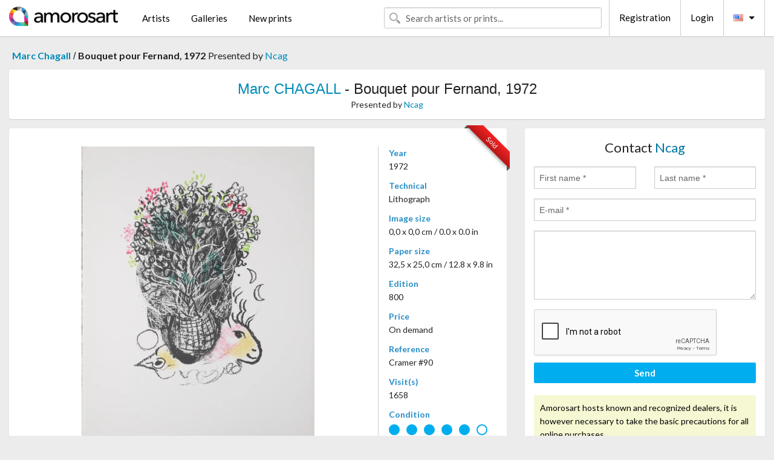

--- FILE ---
content_type: text/html; charset=UTF-8
request_url: https://en.amorosart.com/artwork-chagall-bouquet_pour_fernand_1972-119276.html
body_size: 5230
content:
<!doctype html>
<html class="no-js" lang="fr">
    <head>
        <meta charset="utf-8"/>
        <meta name="viewport" content="width=device-width, initial-scale=1.0" />
                <title>Lithograph de Marc Chagall, Bouquet pour Fernand, 1972 on Amorosart</title>
                        <meta name="description" content="Marc Chagall, Bouquet pour Fernand, 1972, lithograph proposed by Ncag for sale on the art portal Amorosart" />
                        <meta name="keywords" content="chagall, Bouquet pour Fernand, 1972, lithograph" />
                <link rel="shortcut icon" type="image/x-icon" href="favicon.ico" />
        <link rel="icon" type="image/png" href="favicon.png" />
        <!-- css start -->
        <link href="https://fonts.googleapis.com/css?family=Lato:400,400italic,700,300,300italic,700italic,900,100,100italic,900italic" rel="stylesheet" type="text/css" />
        <link href="https://fonts.googleapis.com/css?family=Montserrat:400,700" rel="stylesheet" type="text/css" />
                        <link href="https://en.amorosart.com/build/page.min.css?v=1766403070" rel="stylesheet" type="text/css" />
                        <!-- css end -->
    </head>
    <body>
        <!-- header start -->
<!-- Google tag (gtag.js) -->
<script async src="https://www.googletagmanager.com/gtag/js?id=G-WCER4H6RP1"></script>
<script>
  window.dataLayer = window.dataLayer || [];
  function gtag(){dataLayer.push(arguments);}
  gtag('js', new Date());

  gtag('config', 'G-WCER4H6RP1');
  gtag('config', 'G-MFFEQ2MC4S');
</script>
<div class="top-bar">
    <div class="row">
        <div class="top-bar-left">
            <ul class="headerLeft">
                <li>
                    <a  href="https://en.amorosart.com/"><img class="header-logo" src="https://en.amorosart.com/assets/images/logoAmorosart.png" width="180"></a>
                </li>
                <a class="show-for-small-only" href="javascript:void();" onclick="$('.menu-mobile').slideToggle(200);"><i class="button-menu-mobile fa fa-bars noir s32"></i></a>
                <div class="header-search-mobile show-for-small-only">
                    <form>
                            <div class="column">
                                <input id="search-mobile" type="text" class="search-mobile s16 mag-search fontLato noir radius" placeholder="Search artists or prints..." data-source="https://en.amorosart.com/search.html" data-gallery="Galleries" data-artist="Artists" data-artwork="Artworks" />
                            </div>
                    </form>
                </div>
                <li>
                    <ul class="menu s15 fontLato noir hide-for-small-only">
                        <li><a href="https://en.amorosart.com/modern-contemporary-artists.html">Artists</a></li>
                        <li><a href="https://en.amorosart.com/galleries-original-prints.html">Galleries</a></li>
                        <li><a href="https://en.amorosart.com/prints-lithographs.html">New prints</a></li>
                    </ul>
                </li>
            </ul>
        </div>
        <div class="top-bar-right">
            <ul class="headerRight hide-for-small-only">  
                <li class="header-search">
                    <form>
                        <div class="row collapse postfix-round">
                            <div class="columns">
                                <input id="search" type="text" class="s15 fontLato noir radius mag-search" placeholder="Search artists or prints..."  data-source="https://en.amorosart.com/search.html" data-gallery="Galleries" data-artist="Artists" data-artwork="Artworks" />
                            </div>
                        </div>
                    </form>
                </li>
                <li class="header-links">
                    <ul class="menu s15 fontLato noir">
                        <li><a href="https://en.amorosart.com/signup.html">Registration</a></li><li><a href="https://en.amorosart.com/signin.html">Login</a></li><li><a id="bt-flags" href="#" onclick="$('#other-flags').slideToggle(100);"><i class="famfamfam-flags en mr10"></i><i class="fa fa-caret-down"></i></a>
                            <ul id="other-flags" class="fontLato s14">
                                                                                                <li><a href="https://www.amorosart.com/"><i class="famfamfam-flags fr mr5"></i></a></li>
                                                                                                                                                                                                <li><a href="https://es.amorosart.com/"><i class="famfamfam-flags es mr5"></i></a></li>
                                                                                                                                <li><a href="https://it.amorosart.com/"><i class="famfamfam-flags it mr5"></i></a></li>
                                                                                                                                <li><a href="https://de.amorosart.com/"><i class="famfamfam-flags de mr5"></i></a></li>
                                                                                                                                <li><a href="https://nl.amorosart.com/"><i class="famfamfam-flags nl mr5"></i></a></li>
                                                                                                                                <li><a href="https://pt.amorosart.com/"><i class="famfamfam-flags pt mr5"></i></a></li>
                                                                                                                                <li><a href="https://cn.amorosart.com/"><i class="famfamfam-flags cn mr5"></i></a></li>
                                                                                                                                <li><a href="https://jp.amorosart.com/"><i class="famfamfam-flags jp mr5"></i></a></li>
                                                                                                                                <li><a href="https://ru.amorosart.com/"><i class="famfamfam-flags ru mr5"></i></a></li>
                                                                                            </ul>
                        </li>
                    </ul>
                </li>
            </ul>
        </div>
    </div>
</div>
<div class="menu-mobile" style="display:none">
    <a href="https://en.amorosart.com/modern-contemporary-artists.html" class="fontLato">Artists</a>
    <a href="https://en.amorosart.com/galleries-original-prints.html" class="fontLato">Galleries</a>
    <a href="https://en.amorosart.com/prints-lithographs.html" class="fontLato">New prints</a>
    <a href="https://en.amorosart.com/signup.html" class="fontLato noir">Registration</a>
    <a href="https://en.amorosart.com/signin.html" class="fontLato noir">Login</a>
</div>
<div class="espace20"></div>
<!-- header end -->
        <!-- page start -->
<div class="row prints hide-for-small-only">
    <div class="column">
        <div class="columns">
            <span class="fontLatoBold s16"><a href="https://en.amorosart.com/prints-chagall-218-1.html">Marc Chagall</a></span> 
            / <span class="fontLatoBold s16" style="display:inline-block">Bouquet pour Fernand, 1972</span>
                            <span class="fontLato s16"  style="display:inline-block">Presented by <a href="https://en.amorosart.com/gallery-prints-ncag-1406.html">Ncag</a></span>
                    </div>
    </div>
</div>
<div class="espace10"></div>
<div class="row prints artworks-detail">
    <div class="column">
        <div class="fontLatoBold columns bgBlanc p15 alignC l22">
            <h1 class="s24"><a href="https://en.amorosart.com/prints-chagall-218-1.html">Marc CHAGALL</a> - Bouquet pour Fernand, 1972</h1>
                        <h2 class="fontLato s14">Presented by <a href="https://en.amorosart.com/gallery-prints-ncag-1406.html">Ncag</a></h2>
                    </div>
    </div>
</div>
<div class="espace15"></div>
<div class="row">
    <div class="column large-8 medium-8">
        <div class="bgBlanc p30 alignC mb15">
                        
            <div class="ribbon" style="right: 10px;"><span class="sold">Sold</span></div>
                         <div class="row artworks-box-image">
                <div class="column large-9 medium-8">
                    <a class="button button-enquiry show-for-small-only" href="#form-contact" style="width:100%" type="submit" >Contact the Dealer</a>
                    <img class="border-prints-02 resize-to-500" src="https://en.amorosart.com/img/artworks/chagall-bouquet-pour-fernand-1972-119276-1000x1000.webp" alt="Lithograph Chagall - Bouquet pour Fernand, 1972" />
                </div>
                <div class="columns large-3 medium-4 alignL prints-column-details">
                    <ul class="prints-liste-details">
                                                <li><span>Year</span><br />1972</li>
                                                <li><span>Technical</span><br />Lithograph</li>
                        <li><span>Image size</span><br />0,0 x 0,0 cm / 0.0 x 0.0 in</li>
                        <li><span>Paper size</span><br />32,5 x 25,0 cm / 12.8 x 9.8 in</li>
                                                <li><span>Edition</span><br />800</li>
                                                <li><span>Price</span><br />On demand</li>
                        <li><span>Reference</span><br />Cramer #90</li>
                        <li><span>Visit(s)</span><br />1658</li>
                        <li><span>Condition</span>
                            <div class="espace5"></div>
                                                        <span class="circle-good"></span>
                                                        <span class="circle-good"></span>
                                                        <span class="circle-good"></span>
                                                        <span class="circle-good"></span>
                                                        <span class="circle-good"></span>
                                                                                        <span class="circle-bad"></span>
                                                    </li>
                    </ul>
                </div>
            </div>
        </div>
        <div class="bgBlanc p30 mb15">
            <span class="s20"><span class="bleu">Marc CHAGALL</span> - Bouquet pour Fernand, 1972</span>
            <p class="fontLato s14">Marc Chagall (1887-1985)<br />Bouquet pour Fernand, 1972<br /><br />Original lithograph on Vélin d'Arches paper.<br /><br />First edition.<br /><br />Edition of 800.<br /><br />Dimensions : <br />+Size of the sheet: 32,5 x 25 cm / 12,8 x 9,8 in.<br /><br />Condition: In very good condition with bright and vivid colors. Printed on the back as issued.<br /><br />Issued from the portfolio "Souvenirs et portraits d'artistes. Jacques Prévert: Le Coeur à l'ouvrage" by Fernand Mourlot. This bound in-4 includes 25 original lithographs of Brianchon, Masson, Beaudin, Fenosa, Estève, Guiramond, Matisse, Terechkovich, Braque, Derain, Picasso, Jenkins, Miró, Cocteau, Minaux, Villon, Chagall, Giacometti, Buffet, Wunderlich, Delvaux, Vasarely, Manessier, Lepicque and Sutherland.<br /><br />Printed by Mourlot, Paris, France.<br /><br />Published by Alain A.C Mazo, Paris & Leon Amiel, New York.<br /><br />Referenced in Cramer #90.<br /><br /><br /><br />WE SHIP WORLDWIDE WITH DHL OR SIMILAR DELIVERY COMPANIES.<br /><br />--<br /><br />Marc Chagall (1887-1985)<br />Bouquet pour Fernand, 1972<br /><br />Lithographie originale sur papier Vélin d'Arches.<br /><br />Première édition.<br /><br />Tirage de 800 exemplaires.<br /><br />Dimensions : <br />+Taille de la feuille : 32,5 x 25 cm / 12,8 x 9,8 in.<br /><br />Condition : En très bon état avec des couleurs brillantes et vives. Imprimé au dos tel que publié.<br /><br />Issu du portfolio "Souvenirs et portraits d'artistes. Jacques Prévert : Le Coeur à l'ouvrage" par Fernand Mourlot. Cet in-4 relié comprend 25 lithographies originales de Brianchon, Masson, Beaudin, Fenosa, Estève, Guiramond, Matisse, Terechkovich, Braque, Derain, Picasso, Jenkins, Miró, Cocteau, Minaux, Villon, Chagall, Giacometti, Buffet, Wunderlich, Delvaux, Vasarely, Manessier, Lepicque et Sutherland.<br /><br />Imprimé par Mourlot, Paris, France.<br /><br />Publié par Alain A.C Mazo, Paris & Leon Amiel, New York.<br /><br />Référencé dans Cramer #90.<br /><br /><br /><br />NOUS EXPÉDIONS DANS LE MONDE ENTIER AVEC DHL OU DES SOCIÉTÉS DE LIVRAISON SIMILAIRES.</p>
        </div>
    </div>
    <div class="column large-4 medium-4 mb15">
        <form id="artwork-index-contact" class="bgBlanc p15" data-url="https://en.amorosart.com/artwork/contact.html" data-method="post" data-success-title="Thank you! Your message has been sent." data-success-text="Click to continue">
            <input name="artwork_id" type="hidden" value="119276" />
            <div class="alignC fontLato s22">
                <a name="form-contact"></a>Contact <span class="bleu">Ncag</span>
            </div>
            <div class="espace15"></div>
            <div class="row">
                <div class="column large-6 medium-6">
                    <input name="firstname" type="text" placeholder="First name *" />
                    <small class="error-firstname hide"></small>
                </div>
                <div class="column large-6 medium-6">
                    <input name="lastname" type="text" placeholder="Last name *" />
                    <small class="error-lastname hide"></small>
                </div>
            </div>
            <div class="row">
                <div class="column">
                    <input name="email" type="text" placeholder="E-mail *" />
                    <small class="error-email hide"></small>
                </div>
            </div>

            <div class="row">
                <div class="column">
                    <textarea name="message" rows="6"></textarea>
                    <small class="error-message hide"></small>
                </div>
            </div>
            <div class="row">
                <div class="column">
                    <div class="g-recaptcha" data-sitekey="6LcaGgATAAAAAPPfYSyOJkuXUkFhjVEI-slKqiOA"></div>
                    <small class="error-g-recaptcha-response hide" style="margin-top: -2px"></small>
                </div>
            </div>
            <div class="espace10"></div>
            <div class="row">
                <div class="column">
                    <button type="submit" class="button button-enquiry" style="width:100%">Send</button>
                </div>
            </div>  
            
            <div class="row">
                <div class="column">
                    <div class="warning-message s14 l22">Amorosart hosts known and recognized dealers, it is however necessary to take the basic precautions for all online purchases.</div>
                </div>
            </div>
        </form>
        <div class="espace15"></div>
        <div class="bgBlanc p15 alignC">
            <a onclick="javascript:popup(500, 500, 'http://twitter.com/intent/tweet?text=&url=https://en.amorosart.com/artwork-chagall-bouquet_pour_fernand_1972-119276.html&via=Amorosart');"><span class="btn btn-tweet"><i class="fa fa-twitter"></i></span></a>
            <a onclick="javascript:popup(500, 500, 'https://www.facebook.com/sharer/sharer.php?u=https://en.amorosart.com/artwork-chagall-bouquet_pour_fernand_1972-119276.html');"><span class="btn btn-facebook"><i class="fa fa-facebook"></i></span></a>
            <a onclick="javascript:popup(500, 500, 'https://plus.google.com/share?url=https://en.amorosart.com/artwork-chagall-bouquet_pour_fernand_1972-119276.html');"><span class="btn btn-google"><i class="fa fa-google-plus"></i></span></a>
            <a onclick="javascript:popup(500, 500, 'https://www.linkedin.com/shareArticle?mini=true&url=https://en.amorosart.com/artwork-chagall-bouquet_pour_fernand_1972-119276.html&title=Marc CHAGALL - Bouquet pour Fernand, 1972&source=https://en.amorosart.com/artwork-chagall-bouquet_pour_fernand_1972-119276.html');" class="hide"><span class="btn btn-linkedin"><i class="fa fa-linkedin"></i></span></a>
            <a href="mailto:?subject=Check this amazing artwork&body=Check this amazing artwork : https://en.amorosart.com/artwork-chagall-bouquet_pour_fernand_1972-119276.html "><span class="btn btn-github"><i class="fa fa-envelope-o"></i></span></a>    
        </div>
         <div class="espace15"></div>
         <div class="bgBlanc p15 alignC other-links">
             <a href="https://en.amorosart.com/prints-chagall-218-1.html" class="button radius mb5"><i class="fa fa-paint-brush  mr10"></i>See All The Prints By Chagall</a>
             <a href="https://en.amorosart.com/gallery-artist-ncag-chagall-1406-218-1.html" class="button radius"><i class="fa fa-male mr10"></i>See All The Prints By Ncag</a>
         </div>
    </div>
</div>
<div class="row prints">
    <div class="column">
        <div class="columns">
            <h2 class="fontMont s16">AVAILABLE PRINTS BY CHAGALL</h2>
        </div>
    </div>
</div>
<div class="espace20"></div>
<div class="row prints">
    <div class="column conteneur">
        <div class="row">
                            <div class="colonnePrint columns large-2 medium-3 small-6 end alignC">
                    <div class="boxPrint">
                                                <p class="alignPrints">
                            <a href="https://en.amorosart.com/artwork-chagall-le_baie_des_anges-148460.html" title="Lithograph Chagall - Le Baie des Anges" class="lienPrints"><img class="borderPrints printsPlacement" src="https://en.amorosart.com/img/artworks/chagall-le-baie-des-anges-148460-450x450.webp" width="160" alt="Lithograph Chagall - Le Baie des Anges" /></a>
                        </p>
                        <ul class="artisteOeuvreInfo">
                            <li class="fontMont s14 noir">Chagall</li>
                            <li class="fontLatoLight s12 noir"><a href="https://en.amorosart.com/artwork-chagall-le_baie_des_anges-148460.html">Le Baie des Anges</a></li>
                            <li class="fontLatoLight s12 bleu"><a href="https://en.amorosart.com/gallery-prints-van_der_vorst-_art-895.html">Van Der Vorst- Art</a></li>
                        </ul>
                    </div>
                </div>
                            <div class="colonnePrint columns large-2 medium-3 small-6 end alignC">
                    <div class="boxPrint">
                                                <p class="alignPrints">
                            <a href="https://en.amorosart.com/artwork-chagall-a_midsummer_nights_dream-125642.html" title="Lithograph Chagall - A Midsummer Night''s dream" class="lienPrints"><img class="borderPrints printsPlacement" src="https://en.amorosart.com/img/artworks/chagall-a-midsummer-nights-dream-125642-450x450.webp" width="160" alt="Lithograph Chagall - A Midsummer Night''s dream" /></a>
                        </p>
                        <ul class="artisteOeuvreInfo">
                            <li class="fontMont s14 noir">Chagall</li>
                            <li class="fontLatoLight s12 noir"><a href="https://en.amorosart.com/artwork-chagall-a_midsummer_nights_dream-125642.html">A Midsummer Night''s&hellip;</a></li>
                            <li class="fontLatoLight s12 bleu"><a href="https://en.amorosart.com/gallery-prints-compositiongallery-863.html">Composition.gallery</a></li>
                        </ul>
                    </div>
                </div>
                            <div class="colonnePrint columns large-2 medium-3 small-6 end alignC">
                    <div class="boxPrint">
                                                <p class="alignPrints">
                            <a href="https://en.amorosart.com/artwork-chagall-chagall_lithographe_iii_1962_-_1968-149615.html" title="Illustrated Book Chagall - CHAGALL LITHOGRAPHE III. 1962 - 1968" class="lienPrints"><img class="borderPrints printsPlacement" src="https://en.amorosart.com/img/artworks/chagall-chagall-lithographe-iii-1962-1968-149615-450x450.webp" width="160" alt="Illustrated Book Chagall - CHAGALL LITHOGRAPHE III. 1962 - 1968" /></a>
                        </p>
                        <ul class="artisteOeuvreInfo">
                            <li class="fontMont s14 noir">Chagall</li>
                            <li class="fontLatoLight s12 noir"><a href="https://en.amorosart.com/artwork-chagall-chagall_lithographe_iii_1962_-_1968-149615.html">CHAGALL LITHOGRAPHE &hellip;</a></li>
                            <li class="fontLatoLight s12 bleu"><a href="https://en.amorosart.com/gallery-prints-patrice_jeudy-1512.html">Patrice Jeudy</a></li>
                        </ul>
                    </div>
                </div>
                            <div class="colonnePrint columns large-2 medium-3 small-6 end alignC">
                    <div class="boxPrint">
                                                <p class="alignPrints">
                            <a href="https://en.amorosart.com/artwork-chagall-moïse_fait_jaillir_leau_du_rocher_from_la_bible-143341.html" title="Multiple Chagall - Moïse fait jaillir l'eau du rocher, from La Bible" class="lienPrints"><img class="borderPrints printsPlacement" src="https://en.amorosart.com/img/artworks/chagall-moise-fait-jaillir-leau-du-rocher-from-la-bible-143341-450x450.webp" width="160" alt="Multiple Chagall - Moïse fait jaillir l'eau du rocher, from La Bible" /></a>
                        </p>
                        <ul class="artisteOeuvreInfo">
                            <li class="fontMont s14 noir">Chagall</li>
                            <li class="fontLatoLight s12 noir"><a href="https://en.amorosart.com/artwork-chagall-moïse_fait_jaillir_leau_du_rocher_from_la_bible-143341.html">Moïse fait jaillir l&hellip;</a></li>
                            <li class="fontLatoLight s12 bleu"><a href="https://en.amorosart.com/gallery-prints-compositiongallery-863.html">Composition.gallery</a></li>
                        </ul>
                    </div>
                </div>
                            <div class="colonnePrint columns large-2 medium-3 small-6 end alignC">
                    <div class="boxPrint">
                                                <p class="alignPrints">
                            <a href="https://en.amorosart.com/artwork-chagall-sacrifice_of_manoah-149478.html" title="Etching Chagall - Sacrifice of Manoah" class="lienPrints"><img class="borderPrints printsPlacement" src="https://en.amorosart.com/img/artworks/chagall-sacrifice-of-manoah-149478-450x450.webp" width="160" alt="Etching Chagall - Sacrifice of Manoah" /></a>
                        </p>
                        <ul class="artisteOeuvreInfo">
                            <li class="fontMont s14 noir">Chagall</li>
                            <li class="fontLatoLight s12 noir"><a href="https://en.amorosart.com/artwork-chagall-sacrifice_of_manoah-149478.html">Sacrifice of Manoah</a></li>
                            <li class="fontLatoLight s12 bleu"><a href="https://en.amorosart.com/gallery-prints-compositiongallery-863.html">Composition.gallery</a></li>
                        </ul>
                    </div>
                </div>
                            <div class="colonnePrint columns large-2 medium-3 small-6 end alignC">
                    <div class="boxPrint">
                                                <p class="alignPrints">
                            <a href="https://en.amorosart.com/artwork-chagall-the_prophet-149477.html" title="Lithograph Chagall - The Prophet" class="lienPrints"><img class="borderPrints printsPlacement" src="https://en.amorosart.com/img/artworks/chagall-the-prophet-149477-450x450.webp" width="160" alt="Lithograph Chagall - The Prophet" /></a>
                        </p>
                        <ul class="artisteOeuvreInfo">
                            <li class="fontMont s14 noir">Chagall</li>
                            <li class="fontLatoLight s12 noir"><a href="https://en.amorosart.com/artwork-chagall-the_prophet-149477.html">The Prophet</a></li>
                            <li class="fontLatoLight s12 bleu"><a href="https://en.amorosart.com/gallery-prints-compositiongallery-863.html">Composition.gallery</a></li>
                        </ul>
                    </div>
                </div>
                            <div class="colonnePrint columns large-2 medium-3 small-6 end alignC">
                    <div class="boxPrint">
                                                <p class="alignPrints">
                            <a href="https://en.amorosart.com/artwork-chagall-composition_a_lhorloge-129648.html" title="Etching And Aquatint Chagall - Composition A L'Horloge" class="lienPrints"><img class="borderPrints printsPlacement" src="https://en.amorosart.com/img/artworks/chagall-composition-a-lhorloge-129648-450x450.webp" width="160" alt="Etching And Aquatint Chagall - Composition A L'Horloge" /></a>
                        </p>
                        <ul class="artisteOeuvreInfo">
                            <li class="fontMont s14 noir">Chagall</li>
                            <li class="fontLatoLight s12 noir"><a href="https://en.amorosart.com/artwork-chagall-composition_a_lhorloge-129648.html">Composition A L'Horl&hellip;</a></li>
                            <li class="fontLatoLight s12 bleu"><a href="https://en.amorosart.com/gallery-prints-compositiongallery-863.html">Composition.gallery</a></li>
                        </ul>
                    </div>
                </div>
                            <div class="colonnePrint columns large-2 medium-3 small-6 end alignC">
                    <div class="boxPrint">
                                                <p class="alignPrints">
                            <a href="https://en.amorosart.com/artwork-chagall-la_bastille_the_bastille-149425.html" title="Lithograph Chagall - La Bastille (The Bastille)" class="lienPrints"><img class="borderPrints printsPlacement" src="https://en.amorosart.com/img/artworks/chagall-la-bastille-the-bastille-149425-450x450.webp" width="160" alt="Lithograph Chagall - La Bastille (The Bastille)" /></a>
                        </p>
                        <ul class="artisteOeuvreInfo">
                            <li class="fontMont s14 noir">Chagall</li>
                            <li class="fontLatoLight s12 noir"><a href="https://en.amorosart.com/artwork-chagall-la_bastille_the_bastille-149425.html">La Bastille (The Bas&hellip;</a></li>
                            <li class="fontLatoLight s12 bleu"><a href="https://en.amorosart.com/gallery-prints-epicentrum_art_gallery-1914.html">Epicentrum Art Galle&hellip;</a></li>
                        </ul>
                    </div>
                </div>
                            <div class="colonnePrint columns large-2 medium-3 small-6 end alignC">
                    <div class="boxPrint">
                                                <p class="alignPrints">
                            <a href="https://en.amorosart.com/artwork-chagall-le_verger_the_orchard-149349.html" title="Lithograph Chagall - Le Verger (The Orchard)" class="lienPrints"><img class="borderPrints printsPlacement" src="https://en.amorosart.com/img/artworks/chagall-le-verger-the-orchard-149349-450x450.webp" width="160" alt="Lithograph Chagall - Le Verger (The Orchard)" /></a>
                        </p>
                        <ul class="artisteOeuvreInfo">
                            <li class="fontMont s14 noir">Chagall</li>
                            <li class="fontLatoLight s12 noir"><a href="https://en.amorosart.com/artwork-chagall-le_verger_the_orchard-149349.html">Le Verger (The Orcha&hellip;</a></li>
                            <li class="fontLatoLight s12 bleu"><a href="https://en.amorosart.com/gallery-prints-epicentrum_art_gallery-1914.html">Epicentrum Art Galle&hellip;</a></li>
                        </ul>
                    </div>
                </div>
                            <div class="colonnePrint columns large-2 medium-3 small-6 end alignC">
                    <div class="boxPrint">
                                                <p class="alignPrints">
                            <a href="https://en.amorosart.com/artwork-chagall-le_bouquet_blanc-149336.html" title="Lithograph Chagall - Le Bouquet Blanc" class="lienPrints"><img class="borderPrints printsPlacement" src="https://en.amorosart.com/img/artworks/chagall-le-bouquet-blanc-149336-450x450.webp" width="160" alt="Lithograph Chagall - Le Bouquet Blanc" /></a>
                        </p>
                        <ul class="artisteOeuvreInfo">
                            <li class="fontMont s14 noir">Chagall</li>
                            <li class="fontLatoLight s12 noir"><a href="https://en.amorosart.com/artwork-chagall-le_bouquet_blanc-149336.html">Le Bouquet Blanc</a></li>
                            <li class="fontLatoLight s12 bleu"><a href="https://en.amorosart.com/gallery-prints-compositiongallery-863.html">Composition.gallery</a></li>
                        </ul>
                    </div>
                </div>
                            <div class="colonnePrint columns large-2 medium-3 small-6 end alignC">
                    <div class="boxPrint">
                                                <p class="alignPrints">
                            <a href="https://en.amorosart.com/artwork-chagall-abdullah_discovered_before_him_from_the_arabian_nights-149283.html" title="Lithograph Chagall - Abdullah Discovered before Him...,  from the Arabian Nights" class="lienPrints"><img class="borderPrints printsPlacement" src="https://en.amorosart.com/img/artworks/chagall-abdullah-discovered-before-him-from-the-arabian-nights-149283-450x450.webp" width="160" alt="Lithograph Chagall - Abdullah Discovered before Him...,  from the Arabian Nights" /></a>
                        </p>
                        <ul class="artisteOeuvreInfo">
                            <li class="fontMont s14 noir">Chagall</li>
                            <li class="fontLatoLight s12 noir"><a href="https://en.amorosart.com/artwork-chagall-abdullah_discovered_before_him_from_the_arabian_nights-149283.html">Abdullah Discovered &hellip;</a></li>
                            <li class="fontLatoLight s12 bleu"><a href="https://en.amorosart.com/gallery-prints-epicentrum_art_gallery-1914.html">Epicentrum Art Galle&hellip;</a></li>
                        </ul>
                    </div>
                </div>
                        <div class="colonnePrint columns large-2 medium-3 small-6 end alignC">
                <a href="https://en.amorosart.com/prints-chagall-218-1.html">
                    <div class="boxPrint boxNext" style="display: table-cell;vertical-align: middle;">
                        <div class="columns fontLatoLight maj s24 l26 gris text-center">See all the prints by CHAGALL</div>
                    </div>
                </a>
            </div>
        </div>
    </div>
</div>
<script type="text/javascript" src="//www.googleadservices.com/pagead/conversion_async.js"></script>
<!-- page end -->
        <!-- footer start -->
<div class="espace40"></div>
<div class="pied">
    <div class="row">
        <div class="columns s12 fontLatoLight s12 l120 blanc alignC">Copyright Amorosart 2008 - 2025 - CNIL n° : 1301442 - <a href="https://en.amorosart.com/glossary-prints.html">Glossary</a> - <a href="https://en.amorosart.com/faq-prints.html">F.a.q</a></div>
    </div>
</div>
<!-- footer end -->        <!-- js start -->
                        <script src="https://en.amorosart.com/build/page.min.js?v=1766403070" ></script>
                <script src="https://www.google.com/recaptcha/api.js?hl=en" ></script>
                <script src="https://en.amorosart.com/assets/js/artwork_index.js?v=1766403070" ></script>
                        <script>
            $(document).foundation();
        </script>
        <!-- js end -->
    </body>
</html>


--- FILE ---
content_type: text/html; charset=utf-8
request_url: https://www.google.com/recaptcha/api2/anchor?ar=1&k=6LcaGgATAAAAAPPfYSyOJkuXUkFhjVEI-slKqiOA&co=aHR0cHM6Ly9lbi5hbW9yb3NhcnQuY29tOjQ0Mw..&hl=en&v=7gg7H51Q-naNfhmCP3_R47ho&size=normal&anchor-ms=20000&execute-ms=30000&cb=ih5l7kpxoij6
body_size: 49000
content:
<!DOCTYPE HTML><html dir="ltr" lang="en"><head><meta http-equiv="Content-Type" content="text/html; charset=UTF-8">
<meta http-equiv="X-UA-Compatible" content="IE=edge">
<title>reCAPTCHA</title>
<style type="text/css">
/* cyrillic-ext */
@font-face {
  font-family: 'Roboto';
  font-style: normal;
  font-weight: 400;
  font-stretch: 100%;
  src: url(//fonts.gstatic.com/s/roboto/v48/KFO7CnqEu92Fr1ME7kSn66aGLdTylUAMa3GUBHMdazTgWw.woff2) format('woff2');
  unicode-range: U+0460-052F, U+1C80-1C8A, U+20B4, U+2DE0-2DFF, U+A640-A69F, U+FE2E-FE2F;
}
/* cyrillic */
@font-face {
  font-family: 'Roboto';
  font-style: normal;
  font-weight: 400;
  font-stretch: 100%;
  src: url(//fonts.gstatic.com/s/roboto/v48/KFO7CnqEu92Fr1ME7kSn66aGLdTylUAMa3iUBHMdazTgWw.woff2) format('woff2');
  unicode-range: U+0301, U+0400-045F, U+0490-0491, U+04B0-04B1, U+2116;
}
/* greek-ext */
@font-face {
  font-family: 'Roboto';
  font-style: normal;
  font-weight: 400;
  font-stretch: 100%;
  src: url(//fonts.gstatic.com/s/roboto/v48/KFO7CnqEu92Fr1ME7kSn66aGLdTylUAMa3CUBHMdazTgWw.woff2) format('woff2');
  unicode-range: U+1F00-1FFF;
}
/* greek */
@font-face {
  font-family: 'Roboto';
  font-style: normal;
  font-weight: 400;
  font-stretch: 100%;
  src: url(//fonts.gstatic.com/s/roboto/v48/KFO7CnqEu92Fr1ME7kSn66aGLdTylUAMa3-UBHMdazTgWw.woff2) format('woff2');
  unicode-range: U+0370-0377, U+037A-037F, U+0384-038A, U+038C, U+038E-03A1, U+03A3-03FF;
}
/* math */
@font-face {
  font-family: 'Roboto';
  font-style: normal;
  font-weight: 400;
  font-stretch: 100%;
  src: url(//fonts.gstatic.com/s/roboto/v48/KFO7CnqEu92Fr1ME7kSn66aGLdTylUAMawCUBHMdazTgWw.woff2) format('woff2');
  unicode-range: U+0302-0303, U+0305, U+0307-0308, U+0310, U+0312, U+0315, U+031A, U+0326-0327, U+032C, U+032F-0330, U+0332-0333, U+0338, U+033A, U+0346, U+034D, U+0391-03A1, U+03A3-03A9, U+03B1-03C9, U+03D1, U+03D5-03D6, U+03F0-03F1, U+03F4-03F5, U+2016-2017, U+2034-2038, U+203C, U+2040, U+2043, U+2047, U+2050, U+2057, U+205F, U+2070-2071, U+2074-208E, U+2090-209C, U+20D0-20DC, U+20E1, U+20E5-20EF, U+2100-2112, U+2114-2115, U+2117-2121, U+2123-214F, U+2190, U+2192, U+2194-21AE, U+21B0-21E5, U+21F1-21F2, U+21F4-2211, U+2213-2214, U+2216-22FF, U+2308-230B, U+2310, U+2319, U+231C-2321, U+2336-237A, U+237C, U+2395, U+239B-23B7, U+23D0, U+23DC-23E1, U+2474-2475, U+25AF, U+25B3, U+25B7, U+25BD, U+25C1, U+25CA, U+25CC, U+25FB, U+266D-266F, U+27C0-27FF, U+2900-2AFF, U+2B0E-2B11, U+2B30-2B4C, U+2BFE, U+3030, U+FF5B, U+FF5D, U+1D400-1D7FF, U+1EE00-1EEFF;
}
/* symbols */
@font-face {
  font-family: 'Roboto';
  font-style: normal;
  font-weight: 400;
  font-stretch: 100%;
  src: url(//fonts.gstatic.com/s/roboto/v48/KFO7CnqEu92Fr1ME7kSn66aGLdTylUAMaxKUBHMdazTgWw.woff2) format('woff2');
  unicode-range: U+0001-000C, U+000E-001F, U+007F-009F, U+20DD-20E0, U+20E2-20E4, U+2150-218F, U+2190, U+2192, U+2194-2199, U+21AF, U+21E6-21F0, U+21F3, U+2218-2219, U+2299, U+22C4-22C6, U+2300-243F, U+2440-244A, U+2460-24FF, U+25A0-27BF, U+2800-28FF, U+2921-2922, U+2981, U+29BF, U+29EB, U+2B00-2BFF, U+4DC0-4DFF, U+FFF9-FFFB, U+10140-1018E, U+10190-1019C, U+101A0, U+101D0-101FD, U+102E0-102FB, U+10E60-10E7E, U+1D2C0-1D2D3, U+1D2E0-1D37F, U+1F000-1F0FF, U+1F100-1F1AD, U+1F1E6-1F1FF, U+1F30D-1F30F, U+1F315, U+1F31C, U+1F31E, U+1F320-1F32C, U+1F336, U+1F378, U+1F37D, U+1F382, U+1F393-1F39F, U+1F3A7-1F3A8, U+1F3AC-1F3AF, U+1F3C2, U+1F3C4-1F3C6, U+1F3CA-1F3CE, U+1F3D4-1F3E0, U+1F3ED, U+1F3F1-1F3F3, U+1F3F5-1F3F7, U+1F408, U+1F415, U+1F41F, U+1F426, U+1F43F, U+1F441-1F442, U+1F444, U+1F446-1F449, U+1F44C-1F44E, U+1F453, U+1F46A, U+1F47D, U+1F4A3, U+1F4B0, U+1F4B3, U+1F4B9, U+1F4BB, U+1F4BF, U+1F4C8-1F4CB, U+1F4D6, U+1F4DA, U+1F4DF, U+1F4E3-1F4E6, U+1F4EA-1F4ED, U+1F4F7, U+1F4F9-1F4FB, U+1F4FD-1F4FE, U+1F503, U+1F507-1F50B, U+1F50D, U+1F512-1F513, U+1F53E-1F54A, U+1F54F-1F5FA, U+1F610, U+1F650-1F67F, U+1F687, U+1F68D, U+1F691, U+1F694, U+1F698, U+1F6AD, U+1F6B2, U+1F6B9-1F6BA, U+1F6BC, U+1F6C6-1F6CF, U+1F6D3-1F6D7, U+1F6E0-1F6EA, U+1F6F0-1F6F3, U+1F6F7-1F6FC, U+1F700-1F7FF, U+1F800-1F80B, U+1F810-1F847, U+1F850-1F859, U+1F860-1F887, U+1F890-1F8AD, U+1F8B0-1F8BB, U+1F8C0-1F8C1, U+1F900-1F90B, U+1F93B, U+1F946, U+1F984, U+1F996, U+1F9E9, U+1FA00-1FA6F, U+1FA70-1FA7C, U+1FA80-1FA89, U+1FA8F-1FAC6, U+1FACE-1FADC, U+1FADF-1FAE9, U+1FAF0-1FAF8, U+1FB00-1FBFF;
}
/* vietnamese */
@font-face {
  font-family: 'Roboto';
  font-style: normal;
  font-weight: 400;
  font-stretch: 100%;
  src: url(//fonts.gstatic.com/s/roboto/v48/KFO7CnqEu92Fr1ME7kSn66aGLdTylUAMa3OUBHMdazTgWw.woff2) format('woff2');
  unicode-range: U+0102-0103, U+0110-0111, U+0128-0129, U+0168-0169, U+01A0-01A1, U+01AF-01B0, U+0300-0301, U+0303-0304, U+0308-0309, U+0323, U+0329, U+1EA0-1EF9, U+20AB;
}
/* latin-ext */
@font-face {
  font-family: 'Roboto';
  font-style: normal;
  font-weight: 400;
  font-stretch: 100%;
  src: url(//fonts.gstatic.com/s/roboto/v48/KFO7CnqEu92Fr1ME7kSn66aGLdTylUAMa3KUBHMdazTgWw.woff2) format('woff2');
  unicode-range: U+0100-02BA, U+02BD-02C5, U+02C7-02CC, U+02CE-02D7, U+02DD-02FF, U+0304, U+0308, U+0329, U+1D00-1DBF, U+1E00-1E9F, U+1EF2-1EFF, U+2020, U+20A0-20AB, U+20AD-20C0, U+2113, U+2C60-2C7F, U+A720-A7FF;
}
/* latin */
@font-face {
  font-family: 'Roboto';
  font-style: normal;
  font-weight: 400;
  font-stretch: 100%;
  src: url(//fonts.gstatic.com/s/roboto/v48/KFO7CnqEu92Fr1ME7kSn66aGLdTylUAMa3yUBHMdazQ.woff2) format('woff2');
  unicode-range: U+0000-00FF, U+0131, U+0152-0153, U+02BB-02BC, U+02C6, U+02DA, U+02DC, U+0304, U+0308, U+0329, U+2000-206F, U+20AC, U+2122, U+2191, U+2193, U+2212, U+2215, U+FEFF, U+FFFD;
}
/* cyrillic-ext */
@font-face {
  font-family: 'Roboto';
  font-style: normal;
  font-weight: 500;
  font-stretch: 100%;
  src: url(//fonts.gstatic.com/s/roboto/v48/KFO7CnqEu92Fr1ME7kSn66aGLdTylUAMa3GUBHMdazTgWw.woff2) format('woff2');
  unicode-range: U+0460-052F, U+1C80-1C8A, U+20B4, U+2DE0-2DFF, U+A640-A69F, U+FE2E-FE2F;
}
/* cyrillic */
@font-face {
  font-family: 'Roboto';
  font-style: normal;
  font-weight: 500;
  font-stretch: 100%;
  src: url(//fonts.gstatic.com/s/roboto/v48/KFO7CnqEu92Fr1ME7kSn66aGLdTylUAMa3iUBHMdazTgWw.woff2) format('woff2');
  unicode-range: U+0301, U+0400-045F, U+0490-0491, U+04B0-04B1, U+2116;
}
/* greek-ext */
@font-face {
  font-family: 'Roboto';
  font-style: normal;
  font-weight: 500;
  font-stretch: 100%;
  src: url(//fonts.gstatic.com/s/roboto/v48/KFO7CnqEu92Fr1ME7kSn66aGLdTylUAMa3CUBHMdazTgWw.woff2) format('woff2');
  unicode-range: U+1F00-1FFF;
}
/* greek */
@font-face {
  font-family: 'Roboto';
  font-style: normal;
  font-weight: 500;
  font-stretch: 100%;
  src: url(//fonts.gstatic.com/s/roboto/v48/KFO7CnqEu92Fr1ME7kSn66aGLdTylUAMa3-UBHMdazTgWw.woff2) format('woff2');
  unicode-range: U+0370-0377, U+037A-037F, U+0384-038A, U+038C, U+038E-03A1, U+03A3-03FF;
}
/* math */
@font-face {
  font-family: 'Roboto';
  font-style: normal;
  font-weight: 500;
  font-stretch: 100%;
  src: url(//fonts.gstatic.com/s/roboto/v48/KFO7CnqEu92Fr1ME7kSn66aGLdTylUAMawCUBHMdazTgWw.woff2) format('woff2');
  unicode-range: U+0302-0303, U+0305, U+0307-0308, U+0310, U+0312, U+0315, U+031A, U+0326-0327, U+032C, U+032F-0330, U+0332-0333, U+0338, U+033A, U+0346, U+034D, U+0391-03A1, U+03A3-03A9, U+03B1-03C9, U+03D1, U+03D5-03D6, U+03F0-03F1, U+03F4-03F5, U+2016-2017, U+2034-2038, U+203C, U+2040, U+2043, U+2047, U+2050, U+2057, U+205F, U+2070-2071, U+2074-208E, U+2090-209C, U+20D0-20DC, U+20E1, U+20E5-20EF, U+2100-2112, U+2114-2115, U+2117-2121, U+2123-214F, U+2190, U+2192, U+2194-21AE, U+21B0-21E5, U+21F1-21F2, U+21F4-2211, U+2213-2214, U+2216-22FF, U+2308-230B, U+2310, U+2319, U+231C-2321, U+2336-237A, U+237C, U+2395, U+239B-23B7, U+23D0, U+23DC-23E1, U+2474-2475, U+25AF, U+25B3, U+25B7, U+25BD, U+25C1, U+25CA, U+25CC, U+25FB, U+266D-266F, U+27C0-27FF, U+2900-2AFF, U+2B0E-2B11, U+2B30-2B4C, U+2BFE, U+3030, U+FF5B, U+FF5D, U+1D400-1D7FF, U+1EE00-1EEFF;
}
/* symbols */
@font-face {
  font-family: 'Roboto';
  font-style: normal;
  font-weight: 500;
  font-stretch: 100%;
  src: url(//fonts.gstatic.com/s/roboto/v48/KFO7CnqEu92Fr1ME7kSn66aGLdTylUAMaxKUBHMdazTgWw.woff2) format('woff2');
  unicode-range: U+0001-000C, U+000E-001F, U+007F-009F, U+20DD-20E0, U+20E2-20E4, U+2150-218F, U+2190, U+2192, U+2194-2199, U+21AF, U+21E6-21F0, U+21F3, U+2218-2219, U+2299, U+22C4-22C6, U+2300-243F, U+2440-244A, U+2460-24FF, U+25A0-27BF, U+2800-28FF, U+2921-2922, U+2981, U+29BF, U+29EB, U+2B00-2BFF, U+4DC0-4DFF, U+FFF9-FFFB, U+10140-1018E, U+10190-1019C, U+101A0, U+101D0-101FD, U+102E0-102FB, U+10E60-10E7E, U+1D2C0-1D2D3, U+1D2E0-1D37F, U+1F000-1F0FF, U+1F100-1F1AD, U+1F1E6-1F1FF, U+1F30D-1F30F, U+1F315, U+1F31C, U+1F31E, U+1F320-1F32C, U+1F336, U+1F378, U+1F37D, U+1F382, U+1F393-1F39F, U+1F3A7-1F3A8, U+1F3AC-1F3AF, U+1F3C2, U+1F3C4-1F3C6, U+1F3CA-1F3CE, U+1F3D4-1F3E0, U+1F3ED, U+1F3F1-1F3F3, U+1F3F5-1F3F7, U+1F408, U+1F415, U+1F41F, U+1F426, U+1F43F, U+1F441-1F442, U+1F444, U+1F446-1F449, U+1F44C-1F44E, U+1F453, U+1F46A, U+1F47D, U+1F4A3, U+1F4B0, U+1F4B3, U+1F4B9, U+1F4BB, U+1F4BF, U+1F4C8-1F4CB, U+1F4D6, U+1F4DA, U+1F4DF, U+1F4E3-1F4E6, U+1F4EA-1F4ED, U+1F4F7, U+1F4F9-1F4FB, U+1F4FD-1F4FE, U+1F503, U+1F507-1F50B, U+1F50D, U+1F512-1F513, U+1F53E-1F54A, U+1F54F-1F5FA, U+1F610, U+1F650-1F67F, U+1F687, U+1F68D, U+1F691, U+1F694, U+1F698, U+1F6AD, U+1F6B2, U+1F6B9-1F6BA, U+1F6BC, U+1F6C6-1F6CF, U+1F6D3-1F6D7, U+1F6E0-1F6EA, U+1F6F0-1F6F3, U+1F6F7-1F6FC, U+1F700-1F7FF, U+1F800-1F80B, U+1F810-1F847, U+1F850-1F859, U+1F860-1F887, U+1F890-1F8AD, U+1F8B0-1F8BB, U+1F8C0-1F8C1, U+1F900-1F90B, U+1F93B, U+1F946, U+1F984, U+1F996, U+1F9E9, U+1FA00-1FA6F, U+1FA70-1FA7C, U+1FA80-1FA89, U+1FA8F-1FAC6, U+1FACE-1FADC, U+1FADF-1FAE9, U+1FAF0-1FAF8, U+1FB00-1FBFF;
}
/* vietnamese */
@font-face {
  font-family: 'Roboto';
  font-style: normal;
  font-weight: 500;
  font-stretch: 100%;
  src: url(//fonts.gstatic.com/s/roboto/v48/KFO7CnqEu92Fr1ME7kSn66aGLdTylUAMa3OUBHMdazTgWw.woff2) format('woff2');
  unicode-range: U+0102-0103, U+0110-0111, U+0128-0129, U+0168-0169, U+01A0-01A1, U+01AF-01B0, U+0300-0301, U+0303-0304, U+0308-0309, U+0323, U+0329, U+1EA0-1EF9, U+20AB;
}
/* latin-ext */
@font-face {
  font-family: 'Roboto';
  font-style: normal;
  font-weight: 500;
  font-stretch: 100%;
  src: url(//fonts.gstatic.com/s/roboto/v48/KFO7CnqEu92Fr1ME7kSn66aGLdTylUAMa3KUBHMdazTgWw.woff2) format('woff2');
  unicode-range: U+0100-02BA, U+02BD-02C5, U+02C7-02CC, U+02CE-02D7, U+02DD-02FF, U+0304, U+0308, U+0329, U+1D00-1DBF, U+1E00-1E9F, U+1EF2-1EFF, U+2020, U+20A0-20AB, U+20AD-20C0, U+2113, U+2C60-2C7F, U+A720-A7FF;
}
/* latin */
@font-face {
  font-family: 'Roboto';
  font-style: normal;
  font-weight: 500;
  font-stretch: 100%;
  src: url(//fonts.gstatic.com/s/roboto/v48/KFO7CnqEu92Fr1ME7kSn66aGLdTylUAMa3yUBHMdazQ.woff2) format('woff2');
  unicode-range: U+0000-00FF, U+0131, U+0152-0153, U+02BB-02BC, U+02C6, U+02DA, U+02DC, U+0304, U+0308, U+0329, U+2000-206F, U+20AC, U+2122, U+2191, U+2193, U+2212, U+2215, U+FEFF, U+FFFD;
}
/* cyrillic-ext */
@font-face {
  font-family: 'Roboto';
  font-style: normal;
  font-weight: 900;
  font-stretch: 100%;
  src: url(//fonts.gstatic.com/s/roboto/v48/KFO7CnqEu92Fr1ME7kSn66aGLdTylUAMa3GUBHMdazTgWw.woff2) format('woff2');
  unicode-range: U+0460-052F, U+1C80-1C8A, U+20B4, U+2DE0-2DFF, U+A640-A69F, U+FE2E-FE2F;
}
/* cyrillic */
@font-face {
  font-family: 'Roboto';
  font-style: normal;
  font-weight: 900;
  font-stretch: 100%;
  src: url(//fonts.gstatic.com/s/roboto/v48/KFO7CnqEu92Fr1ME7kSn66aGLdTylUAMa3iUBHMdazTgWw.woff2) format('woff2');
  unicode-range: U+0301, U+0400-045F, U+0490-0491, U+04B0-04B1, U+2116;
}
/* greek-ext */
@font-face {
  font-family: 'Roboto';
  font-style: normal;
  font-weight: 900;
  font-stretch: 100%;
  src: url(//fonts.gstatic.com/s/roboto/v48/KFO7CnqEu92Fr1ME7kSn66aGLdTylUAMa3CUBHMdazTgWw.woff2) format('woff2');
  unicode-range: U+1F00-1FFF;
}
/* greek */
@font-face {
  font-family: 'Roboto';
  font-style: normal;
  font-weight: 900;
  font-stretch: 100%;
  src: url(//fonts.gstatic.com/s/roboto/v48/KFO7CnqEu92Fr1ME7kSn66aGLdTylUAMa3-UBHMdazTgWw.woff2) format('woff2');
  unicode-range: U+0370-0377, U+037A-037F, U+0384-038A, U+038C, U+038E-03A1, U+03A3-03FF;
}
/* math */
@font-face {
  font-family: 'Roboto';
  font-style: normal;
  font-weight: 900;
  font-stretch: 100%;
  src: url(//fonts.gstatic.com/s/roboto/v48/KFO7CnqEu92Fr1ME7kSn66aGLdTylUAMawCUBHMdazTgWw.woff2) format('woff2');
  unicode-range: U+0302-0303, U+0305, U+0307-0308, U+0310, U+0312, U+0315, U+031A, U+0326-0327, U+032C, U+032F-0330, U+0332-0333, U+0338, U+033A, U+0346, U+034D, U+0391-03A1, U+03A3-03A9, U+03B1-03C9, U+03D1, U+03D5-03D6, U+03F0-03F1, U+03F4-03F5, U+2016-2017, U+2034-2038, U+203C, U+2040, U+2043, U+2047, U+2050, U+2057, U+205F, U+2070-2071, U+2074-208E, U+2090-209C, U+20D0-20DC, U+20E1, U+20E5-20EF, U+2100-2112, U+2114-2115, U+2117-2121, U+2123-214F, U+2190, U+2192, U+2194-21AE, U+21B0-21E5, U+21F1-21F2, U+21F4-2211, U+2213-2214, U+2216-22FF, U+2308-230B, U+2310, U+2319, U+231C-2321, U+2336-237A, U+237C, U+2395, U+239B-23B7, U+23D0, U+23DC-23E1, U+2474-2475, U+25AF, U+25B3, U+25B7, U+25BD, U+25C1, U+25CA, U+25CC, U+25FB, U+266D-266F, U+27C0-27FF, U+2900-2AFF, U+2B0E-2B11, U+2B30-2B4C, U+2BFE, U+3030, U+FF5B, U+FF5D, U+1D400-1D7FF, U+1EE00-1EEFF;
}
/* symbols */
@font-face {
  font-family: 'Roboto';
  font-style: normal;
  font-weight: 900;
  font-stretch: 100%;
  src: url(//fonts.gstatic.com/s/roboto/v48/KFO7CnqEu92Fr1ME7kSn66aGLdTylUAMaxKUBHMdazTgWw.woff2) format('woff2');
  unicode-range: U+0001-000C, U+000E-001F, U+007F-009F, U+20DD-20E0, U+20E2-20E4, U+2150-218F, U+2190, U+2192, U+2194-2199, U+21AF, U+21E6-21F0, U+21F3, U+2218-2219, U+2299, U+22C4-22C6, U+2300-243F, U+2440-244A, U+2460-24FF, U+25A0-27BF, U+2800-28FF, U+2921-2922, U+2981, U+29BF, U+29EB, U+2B00-2BFF, U+4DC0-4DFF, U+FFF9-FFFB, U+10140-1018E, U+10190-1019C, U+101A0, U+101D0-101FD, U+102E0-102FB, U+10E60-10E7E, U+1D2C0-1D2D3, U+1D2E0-1D37F, U+1F000-1F0FF, U+1F100-1F1AD, U+1F1E6-1F1FF, U+1F30D-1F30F, U+1F315, U+1F31C, U+1F31E, U+1F320-1F32C, U+1F336, U+1F378, U+1F37D, U+1F382, U+1F393-1F39F, U+1F3A7-1F3A8, U+1F3AC-1F3AF, U+1F3C2, U+1F3C4-1F3C6, U+1F3CA-1F3CE, U+1F3D4-1F3E0, U+1F3ED, U+1F3F1-1F3F3, U+1F3F5-1F3F7, U+1F408, U+1F415, U+1F41F, U+1F426, U+1F43F, U+1F441-1F442, U+1F444, U+1F446-1F449, U+1F44C-1F44E, U+1F453, U+1F46A, U+1F47D, U+1F4A3, U+1F4B0, U+1F4B3, U+1F4B9, U+1F4BB, U+1F4BF, U+1F4C8-1F4CB, U+1F4D6, U+1F4DA, U+1F4DF, U+1F4E3-1F4E6, U+1F4EA-1F4ED, U+1F4F7, U+1F4F9-1F4FB, U+1F4FD-1F4FE, U+1F503, U+1F507-1F50B, U+1F50D, U+1F512-1F513, U+1F53E-1F54A, U+1F54F-1F5FA, U+1F610, U+1F650-1F67F, U+1F687, U+1F68D, U+1F691, U+1F694, U+1F698, U+1F6AD, U+1F6B2, U+1F6B9-1F6BA, U+1F6BC, U+1F6C6-1F6CF, U+1F6D3-1F6D7, U+1F6E0-1F6EA, U+1F6F0-1F6F3, U+1F6F7-1F6FC, U+1F700-1F7FF, U+1F800-1F80B, U+1F810-1F847, U+1F850-1F859, U+1F860-1F887, U+1F890-1F8AD, U+1F8B0-1F8BB, U+1F8C0-1F8C1, U+1F900-1F90B, U+1F93B, U+1F946, U+1F984, U+1F996, U+1F9E9, U+1FA00-1FA6F, U+1FA70-1FA7C, U+1FA80-1FA89, U+1FA8F-1FAC6, U+1FACE-1FADC, U+1FADF-1FAE9, U+1FAF0-1FAF8, U+1FB00-1FBFF;
}
/* vietnamese */
@font-face {
  font-family: 'Roboto';
  font-style: normal;
  font-weight: 900;
  font-stretch: 100%;
  src: url(//fonts.gstatic.com/s/roboto/v48/KFO7CnqEu92Fr1ME7kSn66aGLdTylUAMa3OUBHMdazTgWw.woff2) format('woff2');
  unicode-range: U+0102-0103, U+0110-0111, U+0128-0129, U+0168-0169, U+01A0-01A1, U+01AF-01B0, U+0300-0301, U+0303-0304, U+0308-0309, U+0323, U+0329, U+1EA0-1EF9, U+20AB;
}
/* latin-ext */
@font-face {
  font-family: 'Roboto';
  font-style: normal;
  font-weight: 900;
  font-stretch: 100%;
  src: url(//fonts.gstatic.com/s/roboto/v48/KFO7CnqEu92Fr1ME7kSn66aGLdTylUAMa3KUBHMdazTgWw.woff2) format('woff2');
  unicode-range: U+0100-02BA, U+02BD-02C5, U+02C7-02CC, U+02CE-02D7, U+02DD-02FF, U+0304, U+0308, U+0329, U+1D00-1DBF, U+1E00-1E9F, U+1EF2-1EFF, U+2020, U+20A0-20AB, U+20AD-20C0, U+2113, U+2C60-2C7F, U+A720-A7FF;
}
/* latin */
@font-face {
  font-family: 'Roboto';
  font-style: normal;
  font-weight: 900;
  font-stretch: 100%;
  src: url(//fonts.gstatic.com/s/roboto/v48/KFO7CnqEu92Fr1ME7kSn66aGLdTylUAMa3yUBHMdazQ.woff2) format('woff2');
  unicode-range: U+0000-00FF, U+0131, U+0152-0153, U+02BB-02BC, U+02C6, U+02DA, U+02DC, U+0304, U+0308, U+0329, U+2000-206F, U+20AC, U+2122, U+2191, U+2193, U+2212, U+2215, U+FEFF, U+FFFD;
}

</style>
<link rel="stylesheet" type="text/css" href="https://www.gstatic.com/recaptcha/releases/7gg7H51Q-naNfhmCP3_R47ho/styles__ltr.css">
<script nonce="VEUspOSCh-8CIBxucenO2A" type="text/javascript">window['__recaptcha_api'] = 'https://www.google.com/recaptcha/api2/';</script>
<script type="text/javascript" src="https://www.gstatic.com/recaptcha/releases/7gg7H51Q-naNfhmCP3_R47ho/recaptcha__en.js" nonce="VEUspOSCh-8CIBxucenO2A">
      
    </script></head>
<body><div id="rc-anchor-alert" class="rc-anchor-alert"></div>
<input type="hidden" id="recaptcha-token" value="[base64]">
<script type="text/javascript" nonce="VEUspOSCh-8CIBxucenO2A">
      recaptcha.anchor.Main.init("[\x22ainput\x22,[\x22bgdata\x22,\x22\x22,\[base64]/[base64]/[base64]/[base64]/[base64]/[base64]/[base64]/[base64]/[base64]/[base64]\\u003d\x22,\[base64]\\u003d\\u003d\x22,\x22LjrDnsOiw7QHwoTDhl0CNW4gFcOKwpYpfcKyw787bEPCtMKPflbDhcO5w7JJw5vDuMKrw6pcQAI2w6fCmQ9Bw4VVWTk3w4nDqMKTw4/[base64]/CvMKBw4jCisOVbcKtVcO0w5XCsWbCvsKPwpN+wrTCmHdow53DpMKyPgIewqzClzzDqw/CksO9wr/Cr28/wr9ewpvCgcOJK8KlacOLdEBVOyw6YsKEwpwvw6Qbamw0UMOEIUUQLSDDiSdzW8OSNB4ZPMK2IVHCj27CinMRw5Zvw6nCt8O9w7l+wpXDszMsAgNpwqHCg8Ouw6LClXnDly/DmMOuwrdLw5/CihxFwpXCsh/DvcKHw4zDjUw4wpo1w7NAw7bDglHDvnjDj1XDk8KzNRvDkcKhwp3Dv2c5wowgGcK5woxfLcKmRMOdw6/CnsOyJSfDqMKBw5VBw4p+w5TCrxZbc3PDp8OCw7vCuj11R8OEwqfCjcKVWjHDoMOnw41WTMO8w7wjKsK5w5wOJsK9bDfCpsK8HsO9dVjDkE94wqsVaWfClcKIwo/DkMO4wrLDu8O1bn8xwpzDn8KQwo0rREHDosO2bkfDrcOGRXTDmcOCw5QqcsOdYcK7woc/SVXDosKtw6PDmAfCicKSw5/CtG7DusKhwrMxXVV/HF4Iwp/Dq8OnagjDpAEjfsOyw79dw70Ow7dhPXfCl8OfJ0DCvMK2GcOzw6bDlR18w6/ChUN7wrZIwrvDnwfDo8OMwpVUMcKywp/DvcO3w6bCqMKxwrdlIxXDhzJIe8O7wozCp8Kow6DDiMKaw7jCtcKxM8OKd3HCrMO0wq0dFVZUHMORMFbCosKAwoLCjsOeb8KzwrnDtHHDgMK1wofDgEdHw67CmMKrAMOQKMOGY2puGMKlfSN/DwzCoWVLw5RELyREFcOYw7jDgW3Dq2nDlsO9CMO0TMOywrfCnsKjwqnCgAs0w6xaw5crUnc3wqjDucK7GmItWsOpwr5HUcKawrfCsSDDlcK4C8KDVMKWTsKbbcKxw4JHwoJ5w5Efw5Muwq8bST/DnQfCr2Bbw6Apw5AYLCrChMK1wpLChMO8C2TDmi/[base64]/CucOgQcKowqc7SQLDtcKCGFEPw4DCj8Ovw5DCkcKaZcOWwrQfMF3Cu8KOTCY5wqnCoQTCvcOgw5DDv0fClE3Cp8K8F0VsJcKEwrILOFHDv8KGwrQmPFDDrcKvdMKsOgc+OsOuaRobG8K5OsKOJw0FU8Kpwr/DtMKHLsO7Nw4nwqXDm34ywofDlHfDksKOw5YHDkDCpsKuQMKBJ8ONasKVDRtOw4stw5DCtCrCm8OdE3XCmsKxwo/DgMKVDsKgEH4tGsKew4vDnQU6YUUxwobDusOKa8OEdnVlCcOuwqjDjMKOwpVsw77DrMK3BzPDkFpaJC8/VMOqw6tvwqDDpUDDjMKuNcORLsOlZQsjwppgZCRRX3wKwpoqw6bDicKRJMKYwoDDhU/Cl8OaOcOQw4xpw5QDw4gILENtYDTDnitKWsKhwrNPaDnCl8OeXk4bw6hFZMKVGcOERw04w48PN8OQw6bClMKZazPCqcOYLW4cwpIiQRIDb8K4wpPDpRd5N8O6w47CnsKjw7jDkCvCg8ONw4/DqsO4WcOUwrfDm8OrFsKswpjDgcOzw7ocb8OSwp48w6zCtRhHwpspw4M/wq4xahrCmwV5w4kBRsOPYMOpbcKrw4NAK8KudcKHw6bCscOra8KNw4/CtzgKXAzCgEzDrQHCoMKVwrtUwpEVwrMKO8KMwoFuw7VcFWHCq8OwwpHCtMOIwqHDucO9wqvDmVrCicKDw5tyw4cQw4jDumfCgR3ClC4me8OYw6FNw5bDuD3Dj0zDghgFJWbDkGzDkFYiw7s/[base64]/DiyrCrDRSw6XDvMKQKsOpw6tRw5/CrsKHMl8oG8Otw6jCkcKma8KJYjvDklAab8Kcw5rCvTJdw5UzwrcYaXvDjMObQk3Do1wjbMOTw4ALcUnDqF/[base64]/DhsO5asK3F8OjwrPDvcO5w7XDnD/[base64]/wrpFw5LDgcKHwoTDqsKtCMOpeg5HF8OnwoolbUrCksObwpDCiX/DrsOyw7TCisOTFWxKaU3ChyLDg8OeBj7Dg2PDkVPDisKSw796wpcvw7/DjcKYw4XCs8O4bz/Dr8KCw4oEBAImw5x6PcO7L8KuLcKGwpUNwrbDvsOBw5p5CMKlwrvDlRMhwpnDo8OQXsK4woRkasOJT8KZB8OoQcOaw4LDnnzDg8KOH8OAUTvCpCHDmQt2wp9Lwp3DqTbChy3CqsKrWMKudxnDhsKkLMKUV8KPaR7Cv8Kswp3DrFkIG8O7D8O/[base64]/wrHCv8KRBsO7w4vDosOvw65FSncYfBcXcRttw4DDvcKAw67DuS5zBz43wqDDhQF6csK9UUBgG8OhfEhsXgTCnMK8wqQDKSvDrmTDuiDCs8OyAMKww5AFasKYw7DDsGLDlUbCvz/CvMKJV3pjwoZdwoXDpEHDrzdYwoZtBHc4d8K2c8Oiw47DpsK4ZkvDkcKeRcOxwqIORcKxw7IEw6nDsypedsKBJVJIZ8Krw5VFw77CgTzDjEkuK3zDsMKzwoU0wrXCtUXCl8KMwpVQw6x0JTDCsg5FwqXCjMK/PMKCw6JDw4hwPsObInMMw6jDgBvCrcOjw6p2TUobJXXClHnDqQk7w6LCnC3CrcOQHELCh8KPQjjCvsKADwVaw6DDvMO1wpXDisOSG3sAZMKHwpdQEVonwpF+eMKzVcOlwr5FesKjJgAkVMKkIcKVw4DCjsKDw4M1SsKbJgrDkcOeJhrDscK9wqbCrkfDvMO/[base64]/CscKjKA7CvcOjHMOcw4PDjELCm8Omw53DiEzDgw/CpEzDojcywq0Vw5knScO8wrg0U1R8wq3Dqi/DrcOXbcK/HXXDp8Kyw7fCvVc1wqcyfcOOw7Ayw5R+IMKwQcOJwptNJjMOP8Kbw7dJTMKAw7TCqsOEEsKRMMOiwr/Dr0IEMVEIw6hXeFnDlyrDmkhNw5bDnXpXdMO/w7vDisOfwrBSw7fComN6PMKBDMKdwo9sw5zDisOawobCn8K7w6HCucKfbXHCmCxLfMKhN3tWQsO0MsKTwpzDpMOuMAHCjHrCgCfDnEgUwpBzw51AO8KTworCsFAjPQFsw4ctZSd3wpHCn1piw7Emw7lWwrtwXMOlYXIUwqzDqUPCmMKNwp/Cg8OgwqUVDyvCtkcRw7PCmcOdwo0JwqImwpPDsE/Dg1HCn8OUfcK8wqo1TwEyW8OnYsKOTDx2WFMJY8OGHMOtesOrw7dgFRtIwo/ChsO1ccOpQsO6wrbClsOgw7TCklrCjG4/aMKnVcK5AsKiAMKCLcOYw5Qaw6cKwpPDusO6Tw5gRsKBw6/[base64]/Cs8K9wrfCmmXCo3xheWsEe8K6GcK2O8KeKsKtwo1bwqBPw4IlLsOKw4FTe8OfLXN6ZcOTwqwjw47ChQUaUwFowpVdwqTCqzBnwpDDvsODQBU3KcKJNHPChhPCh8KNe8O0AxvDt0nCpsKQRMKvwo9rwp3ChsKmCFbCrMOKUUhXwo9KUzbDi17ChwbDsl/Dq3dKw6E9wo1Pw4Z7wrFuw57DpcOWdMKwTMK4wpjChMOlw5RiZMORG1/Di8Ofw5/Cs8OQw5gJK3jDnV7ClsOLaQYZw7HCm8KTL0zCn3TDgzBTw5bCh8OjZ1JkG0UOwoEiw6PCj2Ydw6cHecOCwpIaw6c+w4vCuy5vw6Rswo/CnEpXPsKDPMO5Mz3Dk0RzDsOkwqVbwrXCnHN/wppMwp4Qc8Ksw6tCwr/CpcOZwqw7RVLCtFnCtsOpckrCtsOOB3HClsKnwpAZZGIBNgBDw5shY8KAAm0HMmsZOsObIMK2w6kHVibDmFoDw48jwqF+w6fCkWfCgsOkXQY5B8K/[base64]/[base64]/AMO0Jko9w6ZLc8O5w6XCscKow6vCmMKeUxgOwrfCri40LcK0w4/CkiUpSynDqMKCw50Pw6vDggdZFsOzw6HClGTDrhBVworCg8K8w7vCkcOTw7ZQTMO4en01U8OHa0lKMC56w4jDqgZawqBQwo1Cw4/DgiZCwprCv21owpRswolkWSLDqMKWwrR3wqRDPx5ZwrRbw6nDksOiMllQEG3CklXDlsKDw6XDuTtQwpkpw7fDqWrCg8OPwo/DhFxIw50jw5g7K8KxwpvDgxnDs04zaGI/[base64]/w5vCjQrDpsKFw6jCt8Klw41VFxlrHcOFwrk4wp15LsOgWzQuX8O3C3XDv8KhL8KQw4DCnyvCvjlrR2dkwojDkDdcVFXCt8KtHSvDiMKfw7pRP2/Cih3DncOkw7QGw6TDp8O2QwbDo8O8w5cLS8Kgwp3DhMKfDCELVy3Dnl1fwqgNfMKIPsO2w71ywpQ9wrjClcO2DMKxwqVpwonCjMOZwoMgw4XDi0zDusOJOG5xwqzDtnA1LcKFS8Okwq7CjMOZw5/[base64]/DnMOjw7AZIQ3DiQHCo8OoJWHCsMK2AEQtP8K9DUNWwpHDkMKHY0NMw4Z3RSQPwrgJCxTDvMKowrwNZMOOw5XCk8O8LADCkcOuw4/DnQ7DlMOXw7A8w7c+CG/CnMKZCsOqey7Cj8K/Hz/ClMOQwrxdWhg6w4gsEW9VU8OmwoddwqrCtMO4w5dffxzCqWsuwo52w6RVw78hwrlKw5DCrsOsw44VQMKCDTvDicK2wqZMwqLDpW7DpcOiw5t5JlZpwpDDg8Kbw6RjMhxow7rCjn/DrsOTd8Kbw6XCrwBjwol5w54wwqXCtsKnwqFfaw3DiTPDrgnCnMKPT8Kawo40w7zCocO7KAfCiU3CmWjCn3LCocOnQMODMMK4U3/DhMK4w5fCrcKLSMKMw5XDhMOhd8KxPMK6AcOuw5hdRMOmNMOlwqrCs8KEwrgWwoEfwrsCw78kw6vDhMKrw73Cp8K1QisJOiMVM3xewr1bw7vDuMOUwqjCn2/DvMKuZ3Mdw40WKEJ4w54LfhXDozvCnnw0wrhnwqg6woUowpgAwrjDsRlbesOzw6DDugxhwrLCrlbDksKMZMK5w6jDl8K1wonDqMOawqvDmg/CjUpVw7bCgUNaOMOLw7gkwqTCjQvCusKqfMOKwo3Dp8O9BMKNwqV0CxbDmMOFNy8APF9PFEw0HEDDl8OLHylawr9nwotQYRpkwpTDpcKZSER+TcKOBl1AdTQ7XMOsYcOOB8KJBsKbwo0Gw4kSwogSwr4kw6lCfTAWGHgnwog/VCfDncOOw4Vjw5zCpV7CsR/DrsOBw6fCqGvCjcO8TMKMw6ltwpfCvGEiLis/HcKabQIfNsOXAsKnSR3ChQ/Dr8KAIDhgwqM8w4oOwpTDq8ONXnoqT8KqwrfDhgTDmiHDjcORwo/[base64]/CmUM6D8KZc8KvOX3CmS7CsX/Dn0ZvcsK0wrnDoyUQP1FIEDB9UnF0w4IgG1PChQ/[base64]/[base64]/[base64]/[base64]/Dm8O2wpR+w7tcUDLDiSTCvXjCpRXDgMOhw5pCEsK2wq5zZ8KXBcOUBcODw4bCgcK/[base64]/CqMOpwosGw53Ctl3DgMKMworDi2VKecOKw7TCllZow6cgU8KzwqVRDcO1FXZ/w4pAOcOVADlaw6MHw5YwwqVTS2F9GgjCv8OKVwzCjTMrw6TDhcKVw4rDtV3DtHTCh8Kmw7Anw67DhHdIKsO9w5cOwofClR7DvjXDi8Ogw4jCgA/CiMOBwpfDpCvDp8K5wrfCnMKowrbDrUEOesOIw6Imw57CoMOOcDbCsMKJeGXDsA3Dvx8vw7DDhkbDsTTDk8KNFWXCrsK0w592WsOKDEgfNQ/DrHsywqZBIEjDhV7DiMOPw7p4wpRMwqJFOMOFw6k7OsKaw607VjtBwqTDk8OsI8ORQSkkwoNOQcKIwqxaOgt+w7vDhMOyw74TZWfDgMOxBsOCwpfCtcOQw7rDtB3Cq8K+PDjDnA7CtWLDhmcoO8Khwp3ClAHCvmBFQizDqAYdw5bDvMOfB2s/wpx1wr9rwrDCusO9wqoewoICw7DClMK1BcKvR8KdO8OvwqLChcO4w6YPccO9ADxdw7vDtsKIZ2gjWn4+OkxHw4LDlw91FlgCbGbCh23Dqw3Crlcswq3Dp2oJw4nCl3nCoMOBw6dFWg89F8KDJEnDisKhwog0Yh/CpHA1w4HDq8K4H8OVCyrDhSUJw7cFwoRkccOQB8OIwrjCi8O1wrUhQwILLW3DqhLCvC7Dr8OqwoY/TsO6w5zDkUoQOWfDkELDgcK+w5HDmy0Vw4HDgsOHGMO8KV0ow4bCpU8jw71DYMOAwrzCrlPCu8K2wqFdOcOQwovDhR/DnyzCm8KGdho6wpsTbDQbTsKuw64sHXnDg8O/wroSwpPChcKwNEwbwq45w53DmcKrfhcEVsKiFnROwrc5wovDpWwFH8Kzw6AQf0JfHCtjPEtOw7A/Y8OEIsOFTWvCvsO1ciPCnkbCi8KyScOoM0U3bsOCw7BmbsKWfEfDpcKGDMKpwpkNw6EdOCTDq8OmdsOnbwTCucKkwoo7w4wTwpDCl8Ohw7UnREA0RMKIw6odLMOuwpwVw5hXwr9lGMKMTlDCt8OYGMK9VMKmNAXDu8O8wrzCl8OKblZcw7vDridwGhHCgX/DmgY5w7XDhQXChSUUUVrDjXR0wqLChcOvw6fDmHExw6rDjMOcwoDCrgg5AMKHw79mwqBqDsOhID/CqcO7YsKEBkbCosKIwrUOwpJAJ8Oawo/CjyVxw5DDlcOxcz/DsgkVw7Fgw5PDosOzw6Q+wqfCkH4IwpgjwoMfMUHCgMO+VsOqJsOqaMKNR8K8fWh2QF1vTS/DucOHw4jClSAIwpw7w5bDvsOfY8OiwpHDthdCwrl6UyDDtD/[base64]/CkR4Zwoxnck/CvVwBw4QiMGXCvcKjdBtWXXXDnMOIdybCvhvDojt5Xi5DwqLDv3vDvm1Jwo7Drh4xwosJwrMvIcOpw5xjFhXDjMKrw5hTIigINMORw43DunYLKh7DnxHCqsKcwpx7w7jDhwjDisONBsOLwoLCtMOcw5J/w69lw6TDo8OkwqF5wrpzwqPCtcODJ8O9bMKLUHMxEsO6wpvClcO/[base64]/[base64]/ClsOLwr0jRzJww59OwrLCmsOQHcKVw5rCtcKpwoAow5AUw6ZTw4LDi8OzQMOnbUHDicKJRE9/IHHCoQNvRg/CkcKhV8OfwpkLw6pVw5xFw43CssKgwqNkw67ClcKnw5J+wrPDs8Ofwp4DG8OPJcOGWcOiPENbFTLCs8OrHMKaw4jDkcK/w7HCtnoIwozCr3o1a0fCt1vCh2PCnMOlSjDCg8KUDlMYw7jCkcKOwrVEesKxw5F1w6w5wqUyNyZRbcK3wpNqwoPCh33DgMKUHyzCkjPDjsKVwqhIZFBpPBjCm8ORX8K5f8KWaMOGw5Y/wrDDtsO0DsONw4MbMMOKR3jDsgofwqnDosO0w682w7XDu8KOwoIHRcKgZsKtEsKgUMOTBynDhj9Kw6Jgwo7DlTxZwpnDt8K+wqzDmB4NFsOWw54dQmsCw7tcw7lxC8KGRcKIw7rCtCEMX8KCKUDClTw/wrRtZ1HCscKsw5EDw7jCp8KZKXIlwpFCUDV7w6xcE8Omwrt4c8OIwqnDu0ZkwrnDjcOgw7sVKQptFcOseww8wrhANsKEw5fChsKUw6g+wqnDoUtkwpZMwrlwbDIoYMOzLmfDjC/DmMOnw7UKw4NDw6xYWlJWHMKdChDCpsKrS8KsJGdxcmjCjVlaw6fDhF5eBsK4w51lwrBtw7oywo8YXEdlI8OWScOiw45bwqdzw6zDlsKzDMKVw5dAMzYjRsKHwrpuCRMwcR8/[base64]/ClMOsw5ANXzREbsOSVyLCncOWEic8wqUIwqDDssOFw53ChsOXw5vClwpjw7PCnsOiwpRAwpHDpghqwpfDvsKqwop8w4gJA8K1FcOMw6PDqlhnTwx1wonDusKZwrbCtHXDlA3DozbCmHfCnArDo2gIw6gdV2LCmMKgwp/[base64]/CgU7DtMK1w4lqIcKfexcQF8KyMcOEU8KsEXQwQcKbwpUwVlrCj8KATcOIw7opwpEQQ1t8w4tFwrvDqsK1f8KRwrwVw7HDpcKEwozDkl0EecKvwrTDpGzDh8OHw58swql9wojCvcOGw6/CuxpPw4JBwpl9w6rCoiTDn1xYbGhYG8Kjw7IPXMOOw4vCj2jDr8O0wq95ZsO/Ry/Do8KpGA8XTgEJwoR6woBLUELDrcK0dUPDrsOdE1smwqBjIMOmw5/CogLCr1TCkSbDjcKZwpjCrcO+a8KvQHnDgXVEw5lrRMOGw789w4JTDsOfBwfDo8ONecKJw6XDvcO+XVo6G8K/wrXDsDRZwqHCsmvCvsOaPcOaJS3DhSrDuz7CnsOPKH7DowE0wpdmN0dUFsOFw6VqXcKBw7HCo07CgHLDt8KJw5bDkx1Iw7/[base64]/[base64]/Cj8KrASIvw6Vyw7fCvcOuTA/[base64]/DvMKzR2ooMX/Cmh1Qw7UfZW01wpRYwpE7bFTCv8O4wrPCkHAxaMKIZMOlScO2dkcjFcKLEsKKwqU8w6zChBFpND/DojsyKMKhLV95JUoEA2ojJxDCv2/Dqk7DlAgtwqAOwqpbQ8KtAnZqM8KJw5rCoMO/w7LCrVhYw7pGQsKcX8OsSE/ConwOw7JMC2bDtELCt8O6w6PCiHhcYx/Dgxxtf8OvwrB1YDlFCmsKcj4VME3DoinCjMKwVSvDoFLDkgPDtwDDpDLDsxHCiQ/Dt8OjIsKaAGnDlMOGcnESWjxUY3nCsT4/[base64]/woQ5w5vDusOMw7DDkcO/wqnDtMObbBgNfxA5w6hHLsOsDsKqewUBR2B2woHDncO2wqkgw6zDlGpQwpBDwrvDo3HClFM/wpTDiyzDmsK6WQFYYTTCs8KqbsObwpYmMsKGwqLCog/Cu8KCLcOhIhXDogldwpXCmGXCvSQtScK2woHDt3jChsODesOYZFRFAsOWw6t0HxbCi3nDsl5pZ8KcA8OZw4rDkwDDtMKaWgDDpTHDnEg4fcKZwqnCnx7CgUjChE/DlxHDkmfCrSJHKQDCq8KhK8O2woXClMOASDMcwqvDj8OOwqQudjM0LsKUwr9gL8K7w5taw7PCsMKJBHgJwp3CsyEcw4TDqEZTwqszwpVXMn7Cg8O3w5TCk8KTXQ/CrHfCv8KzA8KowqB6WGrDl1rDo1QHDMO1w7YrVcKIMSjChVfDtSFjw59gDQ3DqMKBwrIQwqXDq0/DukVuKy1BL8OhfQQEw7RLasODw4VIwp9TEj8vw4Zfw4jDg8KbAMOlw6TDoS3Dh0U5Z0zDrMKsITJtw5DCrRXCp8Kjwr8naR/[base64]/dsOwU8O3ZcK9DcOwwrQrKsKPKQ1jwofDnzU0wppfw4fDmUHDv8ODRcOHEyLDq8Kbw7/DkApWw6gqNAYFw7EURsKYGsOuw5gsBz5kwo9sIxnDp2M7b8OVe0g0bMKVw5PCrghlRsKhSsKrZ8OIDTPDi3vDl8KDwoLCrcOwwoHDoMO8VcKrwrwBCsKJw5okwqTCswg9wrJEw4rDlwTDqi0NGcOqDMKXSD80w5AcWMKKT8OUWVgoOy/DiV7ClWjCn0zCoMOYNMOGw47DtwNlwq99TMKTPyjCocOKw6lBZVV3wqIgw4dkQMOswpZSDm3DlwIUwqlDwo84fk82w4fDi8Ogf1PCnyfDtcKuSMOiJcOPNBg5TcKkw47CtMKuwpVoTsKQw5xnNx1BVyTDk8Kwwohrwpk0NcK7w4cbFGR/JwbCuhR/wpLCvMKEw53CnkVdw5UWVTzDh8KpJF9lwpXCrMK2ViR/DWHDtMOlw7Mpw67DrcKEC35FwotEVcOmTcK7WxzDiCkSwqt9w7XDo8OjNsOBVwEdw7TCrUJ9w7zDo8OjwqvCoH0tPQzCi8Oww5tQFjJmOMKLGCNRw5tvwq4McXfDjMOTLcO4wp5zw4dGwpsDw4tGwrQIw6fCoX3Dg2U8OMOkAxUYa8OMDcOOMA/CpxwkAkl7ESo7D8KwwrlMw7tYwpzDkcO/KsO4esKpw5TCr8O/XnLDkMKfw5XDgiM0wqBtwrzDqcKEOsOzU8OCG1VBwo1JRMOvC3AGw6/CqR3DqAQ5wrR/AQ/Dl8KcIlJiBj3DhsO4wp1hG8OVw47CmsO/[base64]/CpynCrMKvwpjDnAPCqsKwwphdw5krw6MZw7INNibCkjzDtWMYw7LChT0BHsODwqIcwqZkC8Obw4rCucOgG8KewpjDlRLCkjrCvCjDtcK+KTB+wqZuT2cPwrnDmlYuAyPCs8KzDcKVHWzDocOGa8KvTcKkY0PDvTfCgMObYkkGUMOXKcK5wrzDt2/[base64]/CuiFtCn1lw5LCmX3DucOzw4JTwqFmw53DvcOXwoQfe1/Cu8KHwqN4wpw2wprCuMK+w6bDj3dVV2Frw65xEnYjdBfDosKWwptAUnViYlM9wonDj1HDtUzDmTDCgAfDncK1XB5Xw4XDqCEAw7/CicOkFizDmcOnU8Kpw4hHe8Kyw4xpbhnDiF7DkGfDlmpHwrQ7w5s0QMKHw4s6wrx7NjF2w6rCpjfDrUcTw7NnZhnCvsKKcA4lwrIKf8KKUMKkwqHCq8KKKUNYw4YHw6ceUMKbw44YDsKEw6h1QsKOwohHT8OywqcqLcKgK8OjG8K7M8OqbcOKES3CusKUw4MQwrzDnB/CkGbChMKMwrEIZ3EKMFXCs8OVwoHCkiDChMKibsK4PzAOasOUwpxCPMO4wpZCYMKkwptNe8OhNsO4w6oWP8OTIcOAwqHCoVpxw5YKez7DomvCs8Kvwq3DkE4pHirDkcOqwpg/w6XCuMORw7vDpVvDr0k3KRokEcO8wrRsUMOAw5zDlcKNZMKiCMO8wo4jwqfDoQfCrsKPWGsjGi7Dg8KtBcOkwqnDpMKQSDrCrQfDmWt1wrzCmMOXwoFVwpfCsyPDvnTDvlJBY3dBC8KqTMKCFcO5w6VDwooXKFfDqXE2wrAsGQDCvcK/wrB7McKiwpFBPnZUwqQIw6s8c8K3eyvDiHRsccOIAwU6a8K4wq4Bw5vDmsOvbC7DmRnCgRPCvcO+EAvCnsO7wr/DvXHCsMOcwpDDq0tdw4LCmcOLPBZ7wqAQw5gBHz/CrEZJHcO+wqNEwr/DlQgvwq97f8OpbMK0wrrCqcKxwrzCvGkMw7FXwrnCoMKvwpLDr0bDvsO9C8O0w7nCsCdpJUglNQjCjMKOwrFrw5xRwoo4MMKmLcKpwobDlhXCvi40w59vPWDDocKtwotMaUpsE8KqwpsOccOCY05Fw5wnwppxKQjCqMOow6XClcOKNypaw5/Dk8Kiwo/DoBbDljvCuWjCtMODw5Fpw480w7TDjzfCgSgzwrooanHDjcK0IS3DrcKrPBvCssO0VsK4dULDtcKWw5PCqHseFcOcw6bCoCk3w7RHwoTDrBQnw6oQUDlqT8K6wqNFw5lnw69qO3Fpw40Iw4JMam4SPcOKw6vDiTxxw4dCCzMybHnDgMKnw7dyS8O1L8KkcMKCeMKMwr/Cg2klw5/Cs8OIFsOGw4QQVsOTbUdKJGcVwr1AwptyAsOJEQDDqzIDBMO1wpHDpMOQw4APJlnDgsOPUlx+GMKmwrTDrcKQw4XDncOAwq7DkMOHw6fCtU53Y8KVwpssXQQ2w6DDpizDiMO1w7DDvsOPZsOKwrjCssKfwo3CsTx/wqULIcOVwo9WwqZAwpzDkMKgCEfCrQ/CmTZ8wocJDcOtwprDpcKiU8OAw4jCjMK8w71LGifDjcOhw4jCnMOVPFDDtgIuwoDDmg1/[base64]/[base64]/DtMKJFcKuwo/ClVnCm8OACcKSwrotGx7Dm8OAPcOowqt5wr5aw6UtT8OsekdNwrlyw4AHFsKCw6DDjlUEZcKvSylJwpHDjsOFwoYvw5AWw6I/[base64]/[base64]/w7QKwpQAwpt4O8OewonCjzQ2TsO+B3/Du8KQAVXDjGh8UU/DtgrDu0jDr8Kfwp88wo9WKlTDvzgYwrzCvcK6w7lTSsKfTzbDphPDr8O/w6UeUsODw4xjWsOIwobCmcKqw4XDkMKqwp5Sw68pRcKMwpwOwr7CvhVHB8OPw5jClScmwo7CtsOCPisew7pcwpDDr8KswpkzKcK2wqowwo/Dg8OpKsK4N8OxwoETJRXCpcOdwox9IxHCnHPCq31Nw53CkkVvwofCkcOQaMKcNAdCwozDvcKAfFDCvsKifG7DiWTCsxfDghx1V8OVNMOCGMO9w6k4w64rwqbDn8KMwqDCvi3Cq8OZwrULw7/DqnTDtWt3HzslPjrClcKPwqwoAMOjwqRZwqAUw5k5LMKJwqvDg8K0dQhPfsOrwogBwo/[base64]/Ck8OrbWjDgMKZwodvPgzDnTnCizvDhjvDil4nw6DCusOkB3sbwo8owovDj8OOwo0yDMKmDMK/w68wwrpVA8KQw6DClsOww75DRcO0XUrCjD/DlMOEalLCiDQbAcOUwpodw5rCncOWHy3CqAYmOsKTMMK1DAY0w7EuGsOyIsOKTcO1woBzwrt5cMOUw4o0PiNcwrJYE8KAwodOw6JNw6DCoEZtM8OBwoMHw68Sw6LCqMOxwq3Cm8OwTcKCXRUfw4BjeMO+wp/CoxDDk8O1wrDCvMKlKC/DgQLChsO0W8OZC34FD2w1w4nCgsOxw7ADwoFIw51mw6luDHBeBGkvwq/ChzBBAMOJwo3Co8O8VSnDsMKweXIsw6ZtccOPwoLDrcOBw71LL0gOwpJdQMKxEHHDhsK3wrUHw6jClsOxNcKyPcOLScOoXcKuw4LDg8KmwoLDqC/DvcOrT8Ojw6UFAGHCoDPCn8O0wrfCuMKhwoLCo17CtcOIwq8BRsK1TcKvc0FMwq5Yw5FGe0Z3VcOwACTCpBHCtMKsFTzCtTDDvVwoK8O+wpfCn8ORw6Fnw4Irwol2YcO3DcKBScO4w5IhdsODw4UKPSXDhsK7YsOLw7bCrsOCPMKkGg/ClFBywpVmeC/CpBNgecOZwoTCvGvCjR8hNsORYjvCigjCncK3Y8OmwrnChXYrQMK0IcO4w7omwqHDlk7DqQUdw6XDlsKEcMOBQcKzw551wp1RVsO+RHUgwoxkLEHDu8Kcw4d6J8Oywo7DuUhtBsOLwonCp8Omw5fDikgUe8KbCcKgwoEtP2ozw45Awp/DisO2w68DUSTCqz/[base64]/[base64]/[base64]/DgMOjFsOowoPCpkNVw4MJZcKTQVgvLMOkwo19wp/[base64]/LsOrw6DCqMO7KcO0w7oFGMOLwrsdwq1QwqvCgMK6FsO7wr3CkMKpIMOnw7XDnsKyw7fDnlfCsQdZw7dWBcOQwpzCuMKlesKnw4vDh8OZKQAcw4fDscKXK8KLYsKGwpAgR8KjPMKww5kEWcKAWCx9w4DCj8OJJAlrEcKHw5rDowpyDDfDgMO/HcOIXl8/[base64]/DtEUKwqTCjSXDksOuJ8K0wrHCjMKmWzLDqF/ChcK9DcOywozCpGB0w57Ch8O9wqdXJMKTE2vCpcK4S01Fw57CjRdHQ8KVwphWeMOpw5h9wr8sw6IHwps2bcK9w4XChsKCwrTDmMK9A03DsUPDqkHCgDB2wq/CuTEZZsKSw5B3YsKqPQQpBGNLCcO8woPDqcK5w6PClsK9VMOdJVU/[base64]/aXLDo0DClcODwr8kZGnCtsKFTzobJyTDssOfwp5Pw6rDjMO/w4TDrsO1woXCijXCmF0rP1Fzw5zCncOkM2LDicOJwqFDwpnCmcONwoLCv8Kxw67Cl8ODw7bCvMKhScKJTsKqwrXCnnVYw77Cg28aa8OMLiUJFMO2w6d8wpRWw6/[base64]/[base64]/Cg8ODwrTCnUsJXsOdAMKAXRgSV33Cn28bw7HDrcOQwrTCgcK6w6rDt8K2w78TwqDDrUVzwq4KLzRxWsKJw6/DknzCiCrCr3B/w4/[base64]/DlkPDosKyI8OLU8O/Z8KTTX5Kw6kowp9+w61kYcOTw5XCv1jDv8Opw43DjMOhwqvCm8Ofw6DCkMKnwqzDtTlrDUVyQsO5wrUbZGnChR/DoDXClcOBEMKmw5ApfMK1PMKuUsKeTnhoM8OzB1BzKQHCmzjDvC9rKMOqwrTDtcOxwrcpK3HDgnoCwq7DvDXCukNPwobDqcKEHhDCk0/DqsOeKnTDtlfClsO2YcO3VsOtw7HDtsK4woUSw5LCp8OOUBLCtDDDnnzCklFCw7bDmk1Wd3wWIsOcQsKuwp/DnsKfGMOmwrNIMMKwwpnDlsKRw6/DvsKFwoTDqhHCiAjDsmdcO3TDsRHChhTCrsOkcsK2cRJ8CWnDgcKLAG/DscK9wqPDsMOcXiU9woPDozbDgcKaw61fwos8KMKBGsK7M8OpLzXCgXDChsOEZ2JLw4Qqwrxkwp3CuQgXUxQBI8OzwrJaSnbDnsK8VsKkRMKiw7J5wrDDqzHCnBrCjSXDj8KjG8KqP2hdPDplUcK/HsKjFMKmETcGw5fCiCzDlMOofMOWw4rCmcOvw6k+FcO5w57CpHnClsOSwqvCizhlwrVNw7fCpMKdw5jCv0vDrjV3wpjCssKGw5MiwprCqz0Jwo7ClnJaMMOZEsOxw5VAw5Vrw7bCnMO/ByFyw4tNw6/CgVnDkBHDhUDDmX4Mwp9nSsKyXXvDujY3V1kUasKkwp/CuBBPw6fDjsOpw5zDlnlgOH0WwrrDsFrDsXE5IiJ5RsOdwqg4cMO2w4bDmxxMHMOJwqrCi8KIPcOWIcOnwp9cT8OCDw8oasOHw6PCocKtwol+w5c/ZWzCpwjCvsKMw6TDg8OPIxFXVEgkTmbDrUfCkjHDuBZ0w5HClUHCmhPCg8OJw41Aw4AlEUprBcO9w5/DoQQIwr3Cgi9LwrXCvlYxw7oOwptfw5kOwqDCgsO5PcOCwrF/fmxDw4fDhlvCh8KCE38awrrCkiwVJcKQOgM2Ni5nCcKKwp7DnMKMIMKdwr3DgULDjQbCpXU2worCnX/Di0LDjcO4RnQdwrvDnT7DnxvCpsKMH29qRsOowqtPHBTDiMK3w5XChcKVesOwwp82PTU+VSrCnyLCg8K6IMKSdVHChG1LV8KAwpFsw6BMwqXCpcK3wqHCjsKHIMOVYArDocOLwpTCokFWwrswU8Kyw7lNe8O8P0/DvFPCsjAlO8KWaFrDisOrwrPDpRfDoSfCu8KDbkNjworCvwzCi1DCqhVqAsKBQ8OoDXbDusK+woDDj8KIWCDCukU1IcOLOcOHwqRTw7bDjcOiEMOgw7LClw3DoQrCsn5SW8KoenAxw7vDgipwY8OAw6DCoy3Duw0owo1Jwoh5I17CrmjDiU7DvS/Dt13DkxnCjMOAwo4Pw4ZSw4HCkE1+wqVHwpfCn1PCgsKtw6nDtsOuYsOywownKj1xwpLCt8O1w58rw7zDosKUT3HDg1PDj1DCisKmNcO9w5s2w5Qew6Muwp4vw7o9w4DDlcKUKMOSwrfDisK4YcKYScKmCcK5CsOmwpLCgnMUwr8Vwrkgwp3DqkvDpV/CtTbDhnXDthzChSgkX10pwrTCgA7Dk8KXIm0HdQXCssKEZHvCtjPDkjzDocKTw5HDusKLHmbDiwsHwps9w6N8wppjwqN5SMK/DFtYUU7CuMKGw7plwpwGFsOUwqZhw7LDqWjChcKCKsKxwrjCvcOpCMO/w4/DocOJBcOVNcKAw7jCh8Kcw4E0w51Jw5nDnkBnworDnCbCs8KKwrRWwpLCgMOQUCzCkcOnK1DDnC7Cn8OVSynCksKww7DDrFJrwpNpw5kFOcKNAEtMeyoZwqlmwrPDqgN/TsOTN8K+e8Osw5XChcO9FCbCgcO3ecKJCsK5wqVMw5hwwrzClMO4w7BVwrDDvcKRwqsOw4nDhmHCgxwLwrAlwolow4rDjRtbQsK1w5rDtMO1cV0iWMKRw58lw5DCi1U5wqPDlMOAw6DChcOkwqLClMKlSMK/woltwqMOwq50w6LCpjs0w43CvATDr0jDmxRXTsOlwpJFw7woAcOeworCpsKaVWzCpSA1QgnCssObNsKEwpvDlBfCqH8QSMKdw55Lw4t5OwEow4vDisKwZMONUcKxwppOwrbDukLDl8KKJyrDnzHCqcOjwqBMYBjDuwkfwqwXw7FpLUnDrMOrwq1ALWnDg8O/TSzDuUkWwqfDnQrCqEzCuw4owrrDoE/DiBphIG51wpjCsAHCgsKfUSxxdMOtLEHDo8ODw6jDsSrCrcKAX093w49TwoVzbTHCuAHDu8OWwqoHw4LCjVXDuCVkwqHDszFGCEgbwoUJwrLDpsOxw7UKw4JdJcOwVHg+AQBHQFvCnsKDw51MwqEVw7XDvMOpGsKMX8OKB2/CuWLCtcK4SzxiIFxwwqdxIUDCicKpe8OgwoXDn3jCq8OfwpfDlcKFwr/DjwDCosO3S2jDgsOewq/DtsKFwqnDvMKuIxjCmS3DocOiw7DCvMOYbMKDw5jDhmQVLR4bBMK2ckxlDMO2GcOUGUttwrnCtsO9d8KUem47wrrDvGwUw4c+HsKqwrzCiVgDw4UIN8KBw7rCj8OCw7/CkcK3VsObW1xwUi/[base64]/DuwvChUEMw6fCkMOhw6DDhsKZw4BfRi5GUR7Cpx4OCsKzb2bCm8KVSx8rR8OVwqUMBxEad8Ouw67CrwLDmsONY8OYasO5MsKjw4BSOiIodwQzUiZhwqTCvGMtVQFkw6Jrw48+w47DjztWYD5oB0bCg8KNw6AIVx48HcONwrLDgj/[base64]/CvMK3IUh4wpXDqsO2bcOXw4TDtQvDjBccbsKiwrfDtMOPYsOcwrlmw5tWK3fCpsO7Mzw/PzzCogfDo8Kjw7zDmsO6w4bCgsKzN8KXwqXCpSrDmw/CnmQewoHDh8KYb8KjIsKBG3ojwrNtwociahHDnxRqw6TCoCnCvX5Hw4XDmjLCvXBiw4zDmiQew6gZw5/DiDDCiGdtw5rCojl2CG4ueUzDoGIAS8OMDwfCu8OBGMOiwqZ/[base64]/DlygewogbwrdVwrvCrGfDm8O/[base64]/woppwpHDj8KTwolSwoLDqcK1dlwlwrnChFXDti5oS8KKZ8KrwovDmcK+woLCssKgW17DoMKgeG/CthdkSVA/woEkwoIUw5PCpcKVw7bCjMKlwq9cHDLCqBoQw43ClMOgbhNowpoGwqZ4wqDCksOWw6vDssO7ZDRHwqoBwo5qXCHCt8KLw7ktwqJGwrFeax/CscKVJTEAImvCrMKUFsOYw7PDvcKfeMOlwpArNcO4woc3wrzCt8KGWWBDwpAQw555wqYfw6XDvcKuZ8K7wotkcA/Cu2U5w6U9SDAXwps8w73DlcOHwrnDtsKSw70vwrxbFnnDhMK2wpDDkT3ChMKgdcKqw4fDhsKLW8KoScOzFjTDl8KJZ0zCicKHCMOTMHvClcO6McOqw6dUQ8Oew6rCqXNQwpY0ZhBCwp7DrkbDrsO5wrbDmsKlHwF9w5TDh8OHw5PCjCvCtAl0wp5wbcOPQ8OKwq/[base64]/XMO0Lg/ClMKRESMeZMKuZih+wpdRf8KwO3bDj8Oww7TDhS00bsOMbTM3w70mw6nCu8KFDMKYUMKIw758wpbCk8Kow5vDkSQ7GsO2wqVnwrDDlkU2w6HDvyXCqMKjwqM+w4DDpQrCrCJ9w5ApfsOyw6PDklTDjsK8w6nDlcO7w79OO8OYwpFiN8K/[base64]/[base64]/Co8OibXzDlxHDmD7CjUTCrULDn1bCggnCt8O0DcKNIcK5DcKAQ0DCrH9fwoDDgkgqfGEkMh7Do2/CqDnChcOATFxCwpJ2w7B7w6rDv8O9WBgRw67Ci8KlwrvDrMK3wrbDlMOjQU7DgBpLLsOMw4rCskQPwpBEa3LDtjhrw6HDj8KXZBLDu8KwVsOBw4bDmR0JL8OkwqXCuhxqJMOLw6wmwpNMw7PDvzXDqnkLN8Ofw6kGw4sgw7QUQsOjTxDDoMK2w4Y/YsKxeMKiKV7DucK4EwJgw44Aw5PCnsK+UzTCn8OjQsOxQsKjaMKqZ8KBGsKcw4/[base64]/DsMOTwojCssKtw6geEzcNw5bCo8KiOcKKw7JBwp/CksO0w73Ct8KHb8O9w7rCkGZ+woo8UFAnw5ogSMOxWDlIwqMmwqLCqDkew7vCgcOWBhQ/RS/CkirCi8O5w5PCksOpwppwAQxuwqXDpgPCr8ORQXlewqXChcK4wrlGbFIOw4TCmmvCm8Kmw44fYsKzH8OcwqbDiSnCr8KewqoDwqczOsKtw544bcOKw4LCl8KBw5DClkjDgMOBw5lKw7AXwppzY8Kew4lOw6rDiRpoXx3DjcO8w6B/aCMjwobDq03Cl8O8w6oIw6HCti7DtCM/[base64]\\u003d\x22],null,[\x22conf\x22,null,\x226LcaGgATAAAAAPPfYSyOJkuXUkFhjVEI-slKqiOA\x22,0,null,null,null,1,[21,125,63,73,95,87,41,43,42,83,102,105,109,121],[-1442069,472],0,null,null,null,null,0,null,0,1,700,1,null,0,\[base64]/tzcYADoGZWF6dTZkEg4Iiv2INxgAOgVNZklJNBoZCAMSFR0U8JfjNw7/vqUGGcSdCRmc4owCGQ\\u003d\\u003d\x22,0,1,null,null,1,null,0,0],\x22https://en.amorosart.com:443\x22,null,[1,1,1],null,null,null,0,3600,[\x22https://www.google.com/intl/en/policies/privacy/\x22,\x22https://www.google.com/intl/en/policies/terms/\x22],\x22a3tHZgQM65BlkSoqOZdHwSltGZhsGB0G1DuGqme/Jws\\u003d\x22,0,0,null,1,1767129664906,0,0,[15,63,190],null,[208,157,96],\x22RC-PkzNqDX2UxxjoQ\x22,null,null,null,null,null,\x220dAFcWeA6bY3L4afGBAo0Ue6QnnEllcIWjeS16hwysxtcmgrZLMEPcrag6nA-Nl4k2NWESoEF5zw-NdqKExopb3-_JGLwDn2Cjbg\x22,1767212464761]");
    </script></body></html>